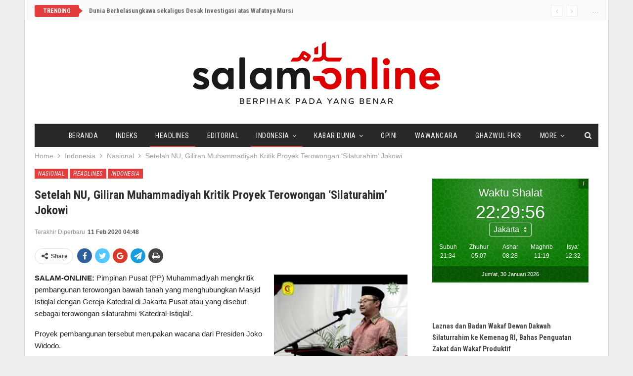

--- FILE ---
content_type: text/html; charset=UTF-8
request_url: https://www.salam-online.com/2020/02/muhammadiyah-kritik-jokowi-masyarakat-tak-butuh-silaturahim-terowongan.html
body_size: 18966
content:
	<!DOCTYPE html>
		<!--[if IE 8]>
	<html class="ie ie8" lang="en-US"> <![endif]-->
	<!--[if IE 9]>
	<html class="ie ie9" lang="en-US"> <![endif]-->
	<!--[if gt IE 9]><!-->
<html lang="en-US"> <!--<![endif]-->
	<head>
				<meta charset="UTF-8">
		<meta http-equiv="X-UA-Compatible" content="IE=edge">
		<meta name="viewport" content="width=device-width, initial-scale=1.0">
		<link rel="pingback" href="https://www.salam-online.com/xmlrpc.php"/>

		<meta name='robots' content='index, follow, max-image-preview:large, max-snippet:-1, max-video-preview:-1' />
	<style>img:is([sizes="auto" i], [sizes^="auto," i]) { contain-intrinsic-size: 3000px 1500px }</style>
	
	<!-- This site is optimized with the Yoast SEO plugin v24.5 - https://yoast.com/wordpress/plugins/seo/ -->
	<title>Setelah NU, Giliran Muhammadiyah Kritik Proyek Terowongan &#039;Silaturahim&#039; Jokowi - Salam Online</title>
	<link rel="canonical" href="https://www.salam-online.com/2020/02/muhammadiyah-kritik-jokowi-masyarakat-tak-butuh-silaturahim-terowongan.html" />
	<meta property="og:locale" content="en_US" />
	<meta property="og:type" content="article" />
	<meta property="og:title" content="Setelah NU, Giliran Muhammadiyah Kritik Proyek Terowongan &#039;Silaturahim&#039; Jokowi - Salam Online" />
	<meta property="og:description" content="SALAM-ONLINE: Pimpinan Pusat (PP) Muhammadiyah mengkritik pembangunan terowongan bawah tanah yang menghubungkan Masjid Istiqlal dengan Gereja Katedral di Jakarta Pusat atau yang disebut sebagai terowongan silaturahmi &#8216;Katedral-Istiqlal&#8217;. Proyek pembangunan tersebut merupakan wacana dari Presiden Joko Widodo. Sekretaris Umum PP Muhammadiyah Abdul Mu&#8217;ti mempertanyakan nilai strategis dari proyek tersebut. &#8220;Saya mempertanyakan nilai strategis dari terowongan yang [&hellip;]" />
	<meta property="og:url" content="https://www.salam-online.com/2020/02/muhammadiyah-kritik-jokowi-masyarakat-tak-butuh-silaturahim-terowongan.html" />
	<meta property="og:site_name" content="Salam Online" />
	<meta property="article:published_time" content="2020-02-10T21:27:14+00:00" />
	<meta property="article:modified_time" content="2020-02-10T21:48:08+00:00" />
	<meta property="og:image" content="https://www.salam-online.com/wp-content/uploads/2020/02/Dr-Abdul-Muti-M.Ed_.jpeg" />
	<meta name="author" content="Redaksi Salam-Online" />
	<meta name="twitter:card" content="summary_large_image" />
	<meta name="twitter:creator" content="@salamonlinecom" />
	<meta name="twitter:site" content="@salamonlinecom" />
	<meta name="twitter:label1" content="Written by" />
	<meta name="twitter:data1" content="Redaksi Salam-Online" />
	<meta name="twitter:label2" content="Est. reading time" />
	<meta name="twitter:data2" content="1 minute" />
	<script type="application/ld+json" class="yoast-schema-graph">{"@context":"https://schema.org","@graph":[{"@type":"WebPage","@id":"https://www.salam-online.com/2020/02/muhammadiyah-kritik-jokowi-masyarakat-tak-butuh-silaturahim-terowongan.html","url":"https://www.salam-online.com/2020/02/muhammadiyah-kritik-jokowi-masyarakat-tak-butuh-silaturahim-terowongan.html","name":"Setelah NU, Giliran Muhammadiyah Kritik Proyek Terowongan 'Silaturahim' Jokowi - Salam Online","isPartOf":{"@id":"https://www.salam-online.com/#website"},"primaryImageOfPage":{"@id":"https://www.salam-online.com/2020/02/muhammadiyah-kritik-jokowi-masyarakat-tak-butuh-silaturahim-terowongan.html#primaryimage"},"image":{"@id":"https://www.salam-online.com/2020/02/muhammadiyah-kritik-jokowi-masyarakat-tak-butuh-silaturahim-terowongan.html#primaryimage"},"thumbnailUrl":"https://www.salam-online.com/wp-content/uploads/2020/02/Dr-Abdul-Muti-M.Ed_.jpeg","datePublished":"2020-02-10T21:27:14+00:00","dateModified":"2020-02-10T21:48:08+00:00","author":{"@id":"https://www.salam-online.com/#/schema/person/9156834afd2bc018b9a84bee14655ab4"},"breadcrumb":{"@id":"https://www.salam-online.com/2020/02/muhammadiyah-kritik-jokowi-masyarakat-tak-butuh-silaturahim-terowongan.html#breadcrumb"},"inLanguage":"en-US","potentialAction":[{"@type":"ReadAction","target":["https://www.salam-online.com/2020/02/muhammadiyah-kritik-jokowi-masyarakat-tak-butuh-silaturahim-terowongan.html"]}]},{"@type":"ImageObject","inLanguage":"en-US","@id":"https://www.salam-online.com/2020/02/muhammadiyah-kritik-jokowi-masyarakat-tak-butuh-silaturahim-terowongan.html#primaryimage","url":"https://i0.wp.com/www.salam-online.com/wp-content/uploads/2020/02/Dr-Abdul-Muti-M.Ed_.jpeg?fit=448%2C325&ssl=1","contentUrl":"https://i0.wp.com/www.salam-online.com/wp-content/uploads/2020/02/Dr-Abdul-Muti-M.Ed_.jpeg?fit=448%2C325&ssl=1","width":448,"height":325},{"@type":"BreadcrumbList","@id":"https://www.salam-online.com/2020/02/muhammadiyah-kritik-jokowi-masyarakat-tak-butuh-silaturahim-terowongan.html#breadcrumb","itemListElement":[{"@type":"ListItem","position":1,"name":"Home","item":"https://www.salam-online.com/"},{"@type":"ListItem","position":2,"name":"Setelah NU, Giliran Muhammadiyah Kritik Proyek Terowongan &#8216;Silaturahim&#8217; Jokowi"}]},{"@type":"WebSite","@id":"https://www.salam-online.com/#website","url":"https://www.salam-online.com/","name":"Salam Online","description":"Berpihak pada yang Benar","potentialAction":[{"@type":"SearchAction","target":{"@type":"EntryPoint","urlTemplate":"https://www.salam-online.com/?s={search_term_string}"},"query-input":{"@type":"PropertyValueSpecification","valueRequired":true,"valueName":"search_term_string"}}],"inLanguage":"en-US"},{"@type":"Person","@id":"https://www.salam-online.com/#/schema/person/9156834afd2bc018b9a84bee14655ab4","name":"Redaksi Salam-Online","image":{"@type":"ImageObject","inLanguage":"en-US","@id":"https://www.salam-online.com/#/schema/person/image/","url":"https://secure.gravatar.com/avatar/28af301ee4d56f8207cc8841dd8a567d?s=96&d=mm&r=g","contentUrl":"https://secure.gravatar.com/avatar/28af301ee4d56f8207cc8841dd8a567d?s=96&d=mm&r=g","caption":"Redaksi Salam-Online"},"sameAs":["https://www.salam-online.com"],"url":"https://www.salam-online.com/author/salamonline"}]}</script>
	<!-- / Yoast SEO plugin. -->


<link rel='dns-prefetch' href='//stats.wp.com' />
<link rel='dns-prefetch' href='//fonts.googleapis.com' />
<link rel='preconnect' href='//i0.wp.com' />
<link rel='preconnect' href='//c0.wp.com' />
<link rel="alternate" type="application/rss+xml" title="Salam Online &raquo; Feed" href="https://www.salam-online.com/feed" />
<link rel='stylesheet' id='jetpack_related-posts-css' href='https://c0.wp.com/p/jetpack/14.3/modules/related-posts/related-posts.css' type='text/css' media='all' />
<link rel='stylesheet' id='wp-block-library-css' href='https://c0.wp.com/c/6.7.4/wp-includes/css/dist/block-library/style.min.css' type='text/css' media='all' />
<link rel='stylesheet' id='mediaelement-css' href='https://c0.wp.com/c/6.7.4/wp-includes/js/mediaelement/mediaelementplayer-legacy.min.css' type='text/css' media='all' />
<link rel='stylesheet' id='wp-mediaelement-css' href='https://c0.wp.com/c/6.7.4/wp-includes/js/mediaelement/wp-mediaelement.min.css' type='text/css' media='all' />
<style id='jetpack-sharing-buttons-style-inline-css' type='text/css'>
.jetpack-sharing-buttons__services-list{display:flex;flex-direction:row;flex-wrap:wrap;gap:0;list-style-type:none;margin:5px;padding:0}.jetpack-sharing-buttons__services-list.has-small-icon-size{font-size:12px}.jetpack-sharing-buttons__services-list.has-normal-icon-size{font-size:16px}.jetpack-sharing-buttons__services-list.has-large-icon-size{font-size:24px}.jetpack-sharing-buttons__services-list.has-huge-icon-size{font-size:36px}@media print{.jetpack-sharing-buttons__services-list{display:none!important}}.editor-styles-wrapper .wp-block-jetpack-sharing-buttons{gap:0;padding-inline-start:0}ul.jetpack-sharing-buttons__services-list.has-background{padding:1.25em 2.375em}
</style>
<style id='classic-theme-styles-inline-css' type='text/css'>
/*! This file is auto-generated */
.wp-block-button__link{color:#fff;background-color:#32373c;border-radius:9999px;box-shadow:none;text-decoration:none;padding:calc(.667em + 2px) calc(1.333em + 2px);font-size:1.125em}.wp-block-file__button{background:#32373c;color:#fff;text-decoration:none}
</style>
<style id='global-styles-inline-css' type='text/css'>
:root{--wp--preset--aspect-ratio--square: 1;--wp--preset--aspect-ratio--4-3: 4/3;--wp--preset--aspect-ratio--3-4: 3/4;--wp--preset--aspect-ratio--3-2: 3/2;--wp--preset--aspect-ratio--2-3: 2/3;--wp--preset--aspect-ratio--16-9: 16/9;--wp--preset--aspect-ratio--9-16: 9/16;--wp--preset--color--black: #000000;--wp--preset--color--cyan-bluish-gray: #abb8c3;--wp--preset--color--white: #ffffff;--wp--preset--color--pale-pink: #f78da7;--wp--preset--color--vivid-red: #cf2e2e;--wp--preset--color--luminous-vivid-orange: #ff6900;--wp--preset--color--luminous-vivid-amber: #fcb900;--wp--preset--color--light-green-cyan: #7bdcb5;--wp--preset--color--vivid-green-cyan: #00d084;--wp--preset--color--pale-cyan-blue: #8ed1fc;--wp--preset--color--vivid-cyan-blue: #0693e3;--wp--preset--color--vivid-purple: #9b51e0;--wp--preset--gradient--vivid-cyan-blue-to-vivid-purple: linear-gradient(135deg,rgba(6,147,227,1) 0%,rgb(155,81,224) 100%);--wp--preset--gradient--light-green-cyan-to-vivid-green-cyan: linear-gradient(135deg,rgb(122,220,180) 0%,rgb(0,208,130) 100%);--wp--preset--gradient--luminous-vivid-amber-to-luminous-vivid-orange: linear-gradient(135deg,rgba(252,185,0,1) 0%,rgba(255,105,0,1) 100%);--wp--preset--gradient--luminous-vivid-orange-to-vivid-red: linear-gradient(135deg,rgba(255,105,0,1) 0%,rgb(207,46,46) 100%);--wp--preset--gradient--very-light-gray-to-cyan-bluish-gray: linear-gradient(135deg,rgb(238,238,238) 0%,rgb(169,184,195) 100%);--wp--preset--gradient--cool-to-warm-spectrum: linear-gradient(135deg,rgb(74,234,220) 0%,rgb(151,120,209) 20%,rgb(207,42,186) 40%,rgb(238,44,130) 60%,rgb(251,105,98) 80%,rgb(254,248,76) 100%);--wp--preset--gradient--blush-light-purple: linear-gradient(135deg,rgb(255,206,236) 0%,rgb(152,150,240) 100%);--wp--preset--gradient--blush-bordeaux: linear-gradient(135deg,rgb(254,205,165) 0%,rgb(254,45,45) 50%,rgb(107,0,62) 100%);--wp--preset--gradient--luminous-dusk: linear-gradient(135deg,rgb(255,203,112) 0%,rgb(199,81,192) 50%,rgb(65,88,208) 100%);--wp--preset--gradient--pale-ocean: linear-gradient(135deg,rgb(255,245,203) 0%,rgb(182,227,212) 50%,rgb(51,167,181) 100%);--wp--preset--gradient--electric-grass: linear-gradient(135deg,rgb(202,248,128) 0%,rgb(113,206,126) 100%);--wp--preset--gradient--midnight: linear-gradient(135deg,rgb(2,3,129) 0%,rgb(40,116,252) 100%);--wp--preset--font-size--small: 13px;--wp--preset--font-size--medium: 20px;--wp--preset--font-size--large: 36px;--wp--preset--font-size--x-large: 42px;--wp--preset--spacing--20: 0.44rem;--wp--preset--spacing--30: 0.67rem;--wp--preset--spacing--40: 1rem;--wp--preset--spacing--50: 1.5rem;--wp--preset--spacing--60: 2.25rem;--wp--preset--spacing--70: 3.38rem;--wp--preset--spacing--80: 5.06rem;--wp--preset--shadow--natural: 6px 6px 9px rgba(0, 0, 0, 0.2);--wp--preset--shadow--deep: 12px 12px 50px rgba(0, 0, 0, 0.4);--wp--preset--shadow--sharp: 6px 6px 0px rgba(0, 0, 0, 0.2);--wp--preset--shadow--outlined: 6px 6px 0px -3px rgba(255, 255, 255, 1), 6px 6px rgba(0, 0, 0, 1);--wp--preset--shadow--crisp: 6px 6px 0px rgba(0, 0, 0, 1);}:where(.is-layout-flex){gap: 0.5em;}:where(.is-layout-grid){gap: 0.5em;}body .is-layout-flex{display: flex;}.is-layout-flex{flex-wrap: wrap;align-items: center;}.is-layout-flex > :is(*, div){margin: 0;}body .is-layout-grid{display: grid;}.is-layout-grid > :is(*, div){margin: 0;}:where(.wp-block-columns.is-layout-flex){gap: 2em;}:where(.wp-block-columns.is-layout-grid){gap: 2em;}:where(.wp-block-post-template.is-layout-flex){gap: 1.25em;}:where(.wp-block-post-template.is-layout-grid){gap: 1.25em;}.has-black-color{color: var(--wp--preset--color--black) !important;}.has-cyan-bluish-gray-color{color: var(--wp--preset--color--cyan-bluish-gray) !important;}.has-white-color{color: var(--wp--preset--color--white) !important;}.has-pale-pink-color{color: var(--wp--preset--color--pale-pink) !important;}.has-vivid-red-color{color: var(--wp--preset--color--vivid-red) !important;}.has-luminous-vivid-orange-color{color: var(--wp--preset--color--luminous-vivid-orange) !important;}.has-luminous-vivid-amber-color{color: var(--wp--preset--color--luminous-vivid-amber) !important;}.has-light-green-cyan-color{color: var(--wp--preset--color--light-green-cyan) !important;}.has-vivid-green-cyan-color{color: var(--wp--preset--color--vivid-green-cyan) !important;}.has-pale-cyan-blue-color{color: var(--wp--preset--color--pale-cyan-blue) !important;}.has-vivid-cyan-blue-color{color: var(--wp--preset--color--vivid-cyan-blue) !important;}.has-vivid-purple-color{color: var(--wp--preset--color--vivid-purple) !important;}.has-black-background-color{background-color: var(--wp--preset--color--black) !important;}.has-cyan-bluish-gray-background-color{background-color: var(--wp--preset--color--cyan-bluish-gray) !important;}.has-white-background-color{background-color: var(--wp--preset--color--white) !important;}.has-pale-pink-background-color{background-color: var(--wp--preset--color--pale-pink) !important;}.has-vivid-red-background-color{background-color: var(--wp--preset--color--vivid-red) !important;}.has-luminous-vivid-orange-background-color{background-color: var(--wp--preset--color--luminous-vivid-orange) !important;}.has-luminous-vivid-amber-background-color{background-color: var(--wp--preset--color--luminous-vivid-amber) !important;}.has-light-green-cyan-background-color{background-color: var(--wp--preset--color--light-green-cyan) !important;}.has-vivid-green-cyan-background-color{background-color: var(--wp--preset--color--vivid-green-cyan) !important;}.has-pale-cyan-blue-background-color{background-color: var(--wp--preset--color--pale-cyan-blue) !important;}.has-vivid-cyan-blue-background-color{background-color: var(--wp--preset--color--vivid-cyan-blue) !important;}.has-vivid-purple-background-color{background-color: var(--wp--preset--color--vivid-purple) !important;}.has-black-border-color{border-color: var(--wp--preset--color--black) !important;}.has-cyan-bluish-gray-border-color{border-color: var(--wp--preset--color--cyan-bluish-gray) !important;}.has-white-border-color{border-color: var(--wp--preset--color--white) !important;}.has-pale-pink-border-color{border-color: var(--wp--preset--color--pale-pink) !important;}.has-vivid-red-border-color{border-color: var(--wp--preset--color--vivid-red) !important;}.has-luminous-vivid-orange-border-color{border-color: var(--wp--preset--color--luminous-vivid-orange) !important;}.has-luminous-vivid-amber-border-color{border-color: var(--wp--preset--color--luminous-vivid-amber) !important;}.has-light-green-cyan-border-color{border-color: var(--wp--preset--color--light-green-cyan) !important;}.has-vivid-green-cyan-border-color{border-color: var(--wp--preset--color--vivid-green-cyan) !important;}.has-pale-cyan-blue-border-color{border-color: var(--wp--preset--color--pale-cyan-blue) !important;}.has-vivid-cyan-blue-border-color{border-color: var(--wp--preset--color--vivid-cyan-blue) !important;}.has-vivid-purple-border-color{border-color: var(--wp--preset--color--vivid-purple) !important;}.has-vivid-cyan-blue-to-vivid-purple-gradient-background{background: var(--wp--preset--gradient--vivid-cyan-blue-to-vivid-purple) !important;}.has-light-green-cyan-to-vivid-green-cyan-gradient-background{background: var(--wp--preset--gradient--light-green-cyan-to-vivid-green-cyan) !important;}.has-luminous-vivid-amber-to-luminous-vivid-orange-gradient-background{background: var(--wp--preset--gradient--luminous-vivid-amber-to-luminous-vivid-orange) !important;}.has-luminous-vivid-orange-to-vivid-red-gradient-background{background: var(--wp--preset--gradient--luminous-vivid-orange-to-vivid-red) !important;}.has-very-light-gray-to-cyan-bluish-gray-gradient-background{background: var(--wp--preset--gradient--very-light-gray-to-cyan-bluish-gray) !important;}.has-cool-to-warm-spectrum-gradient-background{background: var(--wp--preset--gradient--cool-to-warm-spectrum) !important;}.has-blush-light-purple-gradient-background{background: var(--wp--preset--gradient--blush-light-purple) !important;}.has-blush-bordeaux-gradient-background{background: var(--wp--preset--gradient--blush-bordeaux) !important;}.has-luminous-dusk-gradient-background{background: var(--wp--preset--gradient--luminous-dusk) !important;}.has-pale-ocean-gradient-background{background: var(--wp--preset--gradient--pale-ocean) !important;}.has-electric-grass-gradient-background{background: var(--wp--preset--gradient--electric-grass) !important;}.has-midnight-gradient-background{background: var(--wp--preset--gradient--midnight) !important;}.has-small-font-size{font-size: var(--wp--preset--font-size--small) !important;}.has-medium-font-size{font-size: var(--wp--preset--font-size--medium) !important;}.has-large-font-size{font-size: var(--wp--preset--font-size--large) !important;}.has-x-large-font-size{font-size: var(--wp--preset--font-size--x-large) !important;}
:where(.wp-block-post-template.is-layout-flex){gap: 1.25em;}:where(.wp-block-post-template.is-layout-grid){gap: 1.25em;}
:where(.wp-block-columns.is-layout-flex){gap: 2em;}:where(.wp-block-columns.is-layout-grid){gap: 2em;}
:root :where(.wp-block-pullquote){font-size: 1.5em;line-height: 1.6;}
</style>
<link rel='stylesheet' id='wp-smart-crop-renderer-css' href='https://www.salam-online.com/wp-content/plugins/wp-smartcrop/css/image-renderer.css?ver=2.0.10' type='text/css' media='all' />
<style id='akismet-widget-style-inline-css' type='text/css'>

			.a-stats {
				--akismet-color-mid-green: #357b49;
				--akismet-color-white: #fff;
				--akismet-color-light-grey: #f6f7f7;

				max-width: 350px;
				width: auto;
			}

			.a-stats * {
				all: unset;
				box-sizing: border-box;
			}

			.a-stats strong {
				font-weight: 600;
			}

			.a-stats a.a-stats__link,
			.a-stats a.a-stats__link:visited,
			.a-stats a.a-stats__link:active {
				background: var(--akismet-color-mid-green);
				border: none;
				box-shadow: none;
				border-radius: 8px;
				color: var(--akismet-color-white);
				cursor: pointer;
				display: block;
				font-family: -apple-system, BlinkMacSystemFont, 'Segoe UI', 'Roboto', 'Oxygen-Sans', 'Ubuntu', 'Cantarell', 'Helvetica Neue', sans-serif;
				font-weight: 500;
				padding: 12px;
				text-align: center;
				text-decoration: none;
				transition: all 0.2s ease;
			}

			/* Extra specificity to deal with TwentyTwentyOne focus style */
			.widget .a-stats a.a-stats__link:focus {
				background: var(--akismet-color-mid-green);
				color: var(--akismet-color-white);
				text-decoration: none;
			}

			.a-stats a.a-stats__link:hover {
				filter: brightness(110%);
				box-shadow: 0 4px 12px rgba(0, 0, 0, 0.06), 0 0 2px rgba(0, 0, 0, 0.16);
			}

			.a-stats .count {
				color: var(--akismet-color-white);
				display: block;
				font-size: 1.5em;
				line-height: 1.4;
				padding: 0 13px;
				white-space: nowrap;
			}
		
</style>
<link rel='stylesheet' id='publisher-child-css' href='https://www.salam-online.com/wp-content/themes/salam-publisher/style.css?ver=1.0.0' type='text/css' media='all' />
<link rel='stylesheet' id='better-framework-main-fonts-css' href='https://fonts.googleapis.com/css?family=Roboto+Condensed:700,400italic,400%7CLato:400,400italic%7CNoto+Sans:400&#038;display=swap' type='text/css' media='all' />
<link rel='stylesheet' id='sharedaddy-css' href='https://c0.wp.com/p/jetpack/14.3/modules/sharedaddy/sharing.css' type='text/css' media='all' />
<link rel='stylesheet' id='social-logos-css' href='https://c0.wp.com/p/jetpack/14.3/_inc/social-logos/social-logos.min.css' type='text/css' media='all' />
<script type="text/javascript" id="jetpack_related-posts-js-extra">
/* <![CDATA[ */
var related_posts_js_options = {"post_heading":"h4"};
/* ]]> */
</script>
<script type="text/javascript" src="https://c0.wp.com/p/jetpack/14.3/_inc/build/related-posts/related-posts.min.js" id="jetpack_related-posts-js"></script>
<script type="text/javascript" src="https://c0.wp.com/c/6.7.4/wp-includes/js/jquery/jquery.min.js" id="jquery-core-js"></script>
<script type="text/javascript" src="https://c0.wp.com/c/6.7.4/wp-includes/js/jquery/jquery-migrate.min.js" id="jquery-migrate-js"></script>
<!--[if lt IE 9]>
<script type="text/javascript" src="https://www.salam-online.com/wp-content/themes/publisher/includes/libs/better-framework/assets/js/html5shiv.min.js?ver=3.11.2" id="bf-html5shiv-js"></script>
<![endif]-->
<!--[if lt IE 9]>
<script type="text/javascript" src="https://www.salam-online.com/wp-content/themes/publisher/includes/libs/better-framework/assets/js/respond.min.js?ver=3.11.2" id="bf-respond-js"></script>
<![endif]-->
<link rel="EditURI" type="application/rsd+xml" title="RSD" href="https://www.salam-online.com/xmlrpc.php?rsd" />
<meta name="generator" content="WordPress 6.7.4" />
<link rel='shortlink' href='https://www.salam-online.com/?p=97522' />
<link rel="alternate" title="oEmbed (JSON)" type="application/json+oembed" href="https://www.salam-online.com/wp-json/oembed/1.0/embed?url=https%3A%2F%2Fwww.salam-online.com%2F2020%2F02%2Fmuhammadiyah-kritik-jokowi-masyarakat-tak-butuh-silaturahim-terowongan.html" />
<link rel="alternate" title="oEmbed (XML)" type="text/xml+oembed" href="https://www.salam-online.com/wp-json/oembed/1.0/embed?url=https%3A%2F%2Fwww.salam-online.com%2F2020%2F02%2Fmuhammadiyah-kritik-jokowi-masyarakat-tak-butuh-silaturahim-terowongan.html&#038;format=xml" />
	<style>img#wpstats{display:none}</style>
		<!-- script async id="sulvo" type="text/javascript" src="//live.demand.supply/up.js"></script>
--><meta name="generator" content="Powered by WPBakery Page Builder - drag and drop page builder for WordPress."/>
<script type="application/ld+json">{
    "@context": "http:\/\/schema.org\/",
    "@type": "Organization",
    "@id": "#organization",
    "logo": {
        "@type": "ImageObject",
        "url": "https:\/\/www.salam-online.com\/wp-content\/uploads\/2018\/01\/logo.png"
    },
    "url": "https:\/\/www.salam-online.com\/",
    "name": "Salam Online",
    "description": "Berpihak pada yang Benar"
}</script>
<script type="application/ld+json">{
    "@context": "http:\/\/schema.org\/",
    "@type": "WebSite",
    "name": "Salam Online",
    "alternateName": "Berpihak pada yang Benar",
    "url": "https:\/\/www.salam-online.com\/"
}</script>
<script type="application/ld+json">{
    "@context": "http:\/\/schema.org\/",
    "@type": "BlogPosting",
    "headline": "Setelah NU, Giliran Muhammadiyah Kritik Proyek Terowongan 'Silaturahim' Jokowi",
    "description": "SALAM-ONLINE: Pimpinan Pusat (PP) Muhammadiyah mengkritik pembangunan terowongan bawah tanah yang menghubungkan Masjid Istiqlal dengan Gereja Katedral di Jakarta Pusat atau yang disebut sebagai terowongan silaturahmi 'Katedral-Istiqlal'.Proyek pemban",
    "datePublished": "2020-02-11",
    "dateModified": "2020-02-11",
    "author": {
        "@type": "Person",
        "@id": "#person-RedaksiSalam-Online",
        "name": "Redaksi Salam-Online"
    },
    "publisher": {
        "@id": "#organization"
    },
    "mainEntityOfPage": "https:\/\/www.salam-online.com\/2020\/02\/muhammadiyah-kritik-jokowi-masyarakat-tak-butuh-silaturahim-terowongan.html"
}</script>
<link rel='stylesheet' id='bf-minifed-css-1' href='https://www.salam-online.com/wp-content/bs-booster-cache/61fe62d06bf6a3a2126590bb7f58b8b5.css' type='text/css' media='all' />
<link rel='stylesheet' id='7.8.0-1736802367' href='https://www.salam-online.com/wp-content/bs-booster-cache/9a17d5f69acfb8195605658611b86650.css' type='text/css' media='all' />

<!-- BetterFramework Head Inline CSS -->
<style>
body.home .better-control-nav.better-control-paging.circle {
    position: absolute;
    z-index: 999;
    top: 0;
    right: 10px;
}

.rh-header .logo-container img {
    margin-top: 2px;
}

body.home .bs-listing-slider-2 h3.title {
    font-size: 30px;
}

body.home .bs-slider-2-item .content-container {
    padding-top: 15px;
    padding-bottom: 15px;
    background-color: rgba(139,0,0, 0.6);
}

body.home .bs-slider-2-item .title a,
body.home .bs-slider-2-item .post-meta .time{
    color: #fff;
}

.better-newsticker ul.news-list li a {
    font-family: inherit;
    font-weight: bold;
}

.bf-breadcrumb .bf-breadcrumb-item {
    font-size: 14px;
}

.site-header.boxed .topbar .topbar-inner, .site-header.full-width .topbar {
    border-bottom: none;
}

.topbar {
    background: #fafafa;
    padding-bottom: 10px;
}

</style>
<!-- /BetterFramework Head Inline CSS-->
<noscript><style> .wpb_animate_when_almost_visible { opacity: 1; }</style></noscript>	</head>

<body class="post-template-default single single-post postid-97522 single-format-standard bs-theme bs-publisher bs-publisher-classic-magazine ltr close-rh page-layout-2-col-right boxed active-sticky-sidebar main-menu-sticky-smart single-cat-3 single-cat-37 single-prim-cat-4 single-cat-4  wpb-js-composer js-comp-ver-6.1 vc_responsive bs-ll-d" dir="ltr">
		<div class="main-wrap content-main-wrap">
			<header id="header" class="site-header header-style-1 boxed" itemscope="itemscope" itemtype="https://schema.org/WPHeader">
		<section class="topbar topbar-style-2 hidden-xs hidden-xs">
	<div class="content-wrap">
		<div class="container">

			<div class="topbar-inner clearfix">

									<div class="section-links">
						<span class="site-date">...</span>					</div>
				
				<div class="section-menu">
						<div id="newsticker-1104619224" class="better-newsticker "
	     data-speed="12000">
		<p class="heading ">Trending</p>
		<ul class="news-list">
								<li>
						<a class="limit-line" href="https://www.salam-online.com/2019/06/dunia-berbelasungkawa-sekaligus-desak-investigasi-atas-wafatnya-mursi.html">
							Dunia Berbelasungkawa sekaligus Desak Investigasi atas Wafatnya Mursi						</a>
					</li>
										<li>
						<a class="limit-line" href="https://www.salam-online.com/2026/01/laznas-dan-badan-wakaf-dewan-dakwah-silaturrahim-ke-kemenag-ri-bahas-penguatan-zakat-dan-wakaf-produktif.html">
							Laznas dan Badan Wakaf Dewan Dakwah Silaturrahim ke Kemenag RI, Bahas Penguatan Zakat dan Wakaf Produktif						</a>
					</li>
										<li>
						<a class="limit-line" href="https://www.salam-online.com/2026/01/board-of-peace-trump-upaya-legitimasi-penguasaan-gaza.html">
							Board of Peace Trump Upaya Legitimasi Penguasaan Gaza						</a>
					</li>
										<li>
						<a class="limit-line" href="https://www.salam-online.com/2026/01/jadi-kedok-legalkan-penjajahan-palestina-dsks-desak-pemerintah-ri-batalkan-gabung-dengan-dewan-perdamaian-trump.html">
							Jadi Kedok Legalkan Penjajahan Palestina, DSKS Desak Pemerintah RI Batalkan Gabung dengan &#8216;Dewan Perdamaian&#8217; Trump						</a>
					</li>
										<li>
						<a class="limit-line" href="https://www.salam-online.com/2026/01/merendahkan-bangsa-palestina-pembentukan-dewan-perdamaian-trump-harus-dikritisi-oleh-dunia-islam.html">
							Merendahkan Bangsa Palestina, Pembentukan &#8216;Dewan Perdamaian&#8217; Trump Harus Dikritisi oleh Dunia Islam						</a>
					</li>
										<li>
						<a class="limit-line" href="https://www.salam-online.com/2026/01/berbatasan-langsung-dengan-masjid-dan-pondok-pesantren-warga-temulus-sukoharjo-tolak-pendirian-padel-cafe.html">
							Berbatasan Langsung dengan Masjid dan Pondok Pesantren, Warga Temulus Sukoharjo Tolak Pendirian Padel &#038; Cafe						</a>
					</li>
										<li>
						<a class="limit-line" href="https://www.salam-online.com/2026/01/legalkan-penjajahan-di-gaza-board-of-piece-nya-trump-bukan-untuk-perdamaian.html">
							Legalkan Penjajahan di Gaza, &#8216;Board of Peace&#8217;-nya Trump bukan untuk Perdamaian						</a>
					</li>
										<li>
						<a class="limit-line" href="https://www.salam-online.com/2026/01/dewan-dakwah-kembali-lepas-konvoi-kemanusiaan-tahap-kedua-untuk-penyintas-banjir-dan-longsor-di-sumatera.html">
							Dewan Dakwah Kembali Lepas Konvoi Kemanusiaan Tahap Kedua untuk Penyintas Banjir dan Longsor di Sumatera						</a>
					</li>
										<li>
						<a class="limit-line" href="https://www.salam-online.com/2026/01/filter-air-siap-minum-hadir-jadi-solusi-nyata-bagi-penyintas-banjir-dan-longsor-di-sumatra.html">
							Filter Air Siap Minum Hadir Jadi Solusi Nyata bagi Penyintas Banjir dan Longsor di Sumatera						</a>
					</li>
										<li>
						<a class="limit-line" href="https://www.salam-online.com/2026/01/sebagian-besar-pusat-kota-raqqa-di-suriah-terbebas-dari-kelompok-teror-ypg-sdf-bentukan-as.html">
							Sebagian Besar Pusat Kota Raqqa di Suriah Terbebas dari Kelompok Teror YPG/SDF Bentukan AS						</a>
					</li>
										<li>
						<a class="limit-line" href="https://www.salam-online.com/2026/01/khamenei-sebut-presiden-trump-pelaku-utama-aksi-protes-di-iran-yang-menewaskan-ribuan-orang.html">
							Khamenei Sebut Presiden Trump &#8216;Pelaku Utama&#8217; Aksi Protes di Iran yang Menewaskan Ribuan Orang						</a>
					</li>
							</ul>
	</div>
				</div>

			</div>
		</div>
	</div>
</section>
		<div class="header-inner">
			<div class="content-wrap">
				<div class="container">
					<div id="site-branding" class="site-branding">
	<p  id="site-title" class="logo h1 img-logo">
	<a href="https://www.salam-online.com/" itemprop="url" rel="home">
					<img id="site-logo" src="https://www.salam-online.com/wp-content/uploads/2018/01/logo.png"
			     alt="Salam Online"  data-bsrjs="https://www.salam-online.com/wp-content/uploads/2018/01/logo-2x.png"  />

			<span class="site-title">Salam Online - Berpihak pada yang Benar</span>
				</a>
</p>
</div><!-- .site-branding -->
				</div>

			</div>
		</div>
		<div id="menu-main" class="menu main-menu-wrapper show-search-item menu-actions-btn-width-1" role="navigation" itemscope="itemscope" itemtype="https://schema.org/SiteNavigationElement">
	<div class="main-menu-inner">
		<div class="content-wrap">
			<div class="container">

				<nav class="main-menu-container">
					<ul id="main-navigation" class="main-menu menu bsm-pure clearfix">
						<li id="menu-item-77204" class="menu-item menu-item-type-post_type menu-item-object-page menu-item-home better-anim-fade menu-item-77204"><a href="https://www.salam-online.com/">Beranda</a></li>
<li id="menu-item-78886" class="menu-item menu-item-type-post_type menu-item-object-page better-anim-fade menu-item-78886"><a href="https://www.salam-online.com/indeks">Indeks</a></li>
<li id="menu-item-78843" class="menu-item menu-item-type-taxonomy menu-item-object-category current-post-ancestor current-menu-parent current-post-parent menu-term-3 better-anim-fade menu-item-78843"><a href="https://www.salam-online.com/headlines">Headlines</a></li>
<li id="menu-item-7" class="menu-item menu-item-type-taxonomy menu-item-object-category menu-term-7 better-anim-fade menu-item-7"><a href="https://www.salam-online.com/editorial">Editorial</a></li>
<li id="menu-item-37797" class="menu-item menu-item-type-taxonomy menu-item-object-category current-post-ancestor current-menu-parent current-post-parent menu-item-has-children menu-term-37 better-anim-fade menu-item-37797"><a href="https://www.salam-online.com/indonesia">Indonesia</a>
<ul class="sub-menu">
	<li id="menu-item-12" class="menu-item menu-item-type-taxonomy menu-item-object-category current-post-ancestor current-menu-parent current-post-parent menu-term-4 better-anim-fade menu-item-12"><a href="https://www.salam-online.com/indonesia/nasional">Nasional</a></li>
	<li id="menu-item-13" class="menu-item menu-item-type-taxonomy menu-item-object-category menu-term-9 better-anim-fade menu-item-13"><a href="https://www.salam-online.com/indonesia/nusantara">Nusantara</a></li>
	<li id="menu-item-37798" class="menu-item menu-item-type-taxonomy menu-item-object-category menu-term-38 better-anim-fade menu-item-37798"><a href="https://www.salam-online.com/indonesia/megapolitan">Megapolitan</a></li>
</ul>
</li>
<li id="menu-item-10" class="menu-item menu-item-type-taxonomy menu-item-object-category menu-item-has-children menu-term-8 better-anim-fade menu-item-10"><a href="https://www.salam-online.com/kabar-dunia">Kabar Dunia</a>
<ul class="sub-menu">
	<li id="menu-item-37801" class="menu-item menu-item-type-taxonomy menu-item-object-category menu-term-39 better-anim-fade menu-item-37801"><a href="https://www.salam-online.com/kabar-dunia/palestina">Palestina</a></li>
	<li id="menu-item-37802" class="menu-item menu-item-type-taxonomy menu-item-object-category menu-term-40 better-anim-fade menu-item-37802"><a href="https://www.salam-online.com/kabar-dunia/suriah">Suriah</a></li>
	<li id="menu-item-37799" class="menu-item menu-item-type-taxonomy menu-item-object-category menu-term-41 better-anim-fade menu-item-37799"><a href="https://www.salam-online.com/kabar-dunia/dunia-islam">Dunia Islam</a></li>
	<li id="menu-item-37800" class="menu-item menu-item-type-taxonomy menu-item-object-category menu-term-42 better-anim-fade menu-item-37800"><a href="https://www.salam-online.com/kabar-dunia/internasional">Internasional</a></li>
</ul>
</li>
<li id="menu-item-14" class="menu-item menu-item-type-taxonomy menu-item-object-category menu-term-10 better-anim-fade menu-item-14"><a href="https://www.salam-online.com/opini">Opini</a></li>
<li id="menu-item-20" class="menu-item menu-item-type-taxonomy menu-item-object-category menu-term-6 better-anim-fade menu-item-20"><a href="https://www.salam-online.com/wawancara">Wawancara</a></li>
<li id="menu-item-2338" class="menu-item menu-item-type-taxonomy menu-item-object-category menu-term-31 better-anim-fade menu-item-2338"><a href="https://www.salam-online.com/ghazwul-fikri">Ghazwul Fikri</a></li>
<li id="menu-item-41844" class="menu-item menu-item-type-taxonomy menu-item-object-category menu-term-44 better-anim-fade menu-item-41844"><a href="https://www.salam-online.com/salam-channel">Salam Channel</a></li>
<li id="menu-item-21" class="menu-item menu-item-type-taxonomy menu-item-object-category menu-term-17 better-anim-fade menu-item-21"><a href="https://www.salam-online.com/yaa-salaam">Yaa Salaam</a></li>
<li id="menu-item-5" class="menu-item menu-item-type-taxonomy menu-item-object-category menu-term-5 better-anim-fade menu-item-5"><a href="https://www.salam-online.com/analisa">Analisa</a></li>
<li id="menu-item-9" class="menu-item menu-item-type-taxonomy menu-item-object-category menu-term-11 better-anim-fade menu-item-9"><a href="https://www.salam-online.com/jeda">Jeda</a></li>
<li id="menu-item-6" class="menu-item menu-item-type-taxonomy menu-item-object-category menu-term-12 better-anim-fade menu-item-6"><a href="https://www.salam-online.com/bisnis-syariah">Bisnis Syari&#8217;ah</a></li>
<li id="menu-item-18" class="menu-item menu-item-type-taxonomy menu-item-object-category menu-term-18 better-anim-fade menu-item-18"><a href="https://www.salam-online.com/turats">Turats</a></li>
<li id="menu-item-16" class="menu-item menu-item-type-taxonomy menu-item-object-category menu-term-16 better-anim-fade menu-item-16"><a href="https://www.salam-online.com/resensi">Resensi</a></li>
<li id="menu-item-15" class="menu-item menu-item-type-taxonomy menu-item-object-category menu-term-19 better-anim-fade menu-item-15"><a href="https://www.salam-online.com/surat-pembaca">Surat Pembaca</a></li>
<li id="menu-item-22" class="menu-item menu-item-type-taxonomy menu-item-object-category menu-term-14 better-anim-fade menu-item-22"><a href="https://www.salam-online.com/zionisme">Zionisme</a></li>
<li id="menu-item-2337" class="menu-item menu-item-type-taxonomy menu-item-object-category menu-term-28 better-anim-fade menu-item-2337"><a href="https://www.salam-online.com/agenda-umat">Agenda Umat</a></li>
<li id="menu-item-2339" class="menu-item menu-item-type-taxonomy menu-item-object-category menu-term-30 better-anim-fade menu-item-2339"><a href="https://www.salam-online.com/hidup-sehat">Hidup Sehat</a></li>
<li id="menu-item-2340" class="menu-item menu-item-type-taxonomy menu-item-object-category menu-term-27 better-anim-fade menu-item-2340"><a href="https://www.salam-online.com/muslimah-dunia-wanita">Muslimah &#038; Dunia Wanita</a></li>
<li id="menu-item-4755" class="menu-item menu-item-type-taxonomy menu-item-object-category menu-term-32 better-anim-fade menu-item-4755"><a href="https://www.salam-online.com/spirit">Spirit</a></li>
<li id="menu-item-4754" class="menu-item menu-item-type-taxonomy menu-item-object-category menu-term-35 better-anim-fade menu-item-4754"><a href="https://www.salam-online.com/muhasabah">Muhasabah</a></li>
<li id="menu-item-4756" class="menu-item menu-item-type-taxonomy menu-item-object-category menu-term-34 better-anim-fade menu-item-4756"><a href="https://www.salam-online.com/sudut-pandang">Sudut Pandang</a></li>
<li id="menu-item-17" class="menu-item menu-item-type-taxonomy menu-item-object-category menu-term-15 better-anim-fade menu-item-17"><a href="https://www.salam-online.com/silaturrahim">Silaturrahim</a></li>
<li id="menu-item-11" class="menu-item menu-item-type-taxonomy menu-item-object-category menu-term-13 better-anim-fade menu-item-11"><a href="https://www.salam-online.com/konsultasi-syariah">Konsultasi Syari&#8217;ah</a></li>
<li id="menu-item-2516" class="menu-item menu-item-type-taxonomy menu-item-object-category menu-term-29 better-anim-fade menu-item-2516"><a href="https://www.salam-online.com/profil">Profil</a></li>
					</ul><!-- #main-navigation -->
											<div class="menu-action-buttons width-1">
															<div class="search-container close">
									<span class="search-handler"><i class="fa fa-search"></i></span>

									<div class="search-box clearfix">
										<form role="search" method="get" class="search-form clearfix" action="https://www.salam-online.com">
	<input type="search" class="search-field"
	       placeholder="Cari...&quot;"
	       value="" name="s"
	       title="Carian untuk"
	       autocomplete="off">
	<input type="submit" class="search-submit" value="Carian">
</form><!-- .search-form -->
									</div>
								</div>
														</div>
										</nav><!-- .main-menu-container -->

			</div>
		</div>
	</div>
</div><!-- .menu -->	</header><!-- .header -->
	<div class="rh-header clearfix light deferred-block-exclude">
		<div class="rh-container clearfix">

			<div class="menu-container close">
				<span class="menu-handler"><span class="lines"></span></span>
			</div><!-- .menu-container -->

			<div class="logo-container rh-img-logo">
				<a href="https://www.salam-online.com/" itemprop="url" rel="home">
											<img src="https://www.salam-online.com/wp-content/uploads/2018/01/logo.png"
						     alt="Salam Online"  data-bsrjs="https://www.salam-online.com/wp-content/uploads/2018/01/logo-2x.png"  />				</a>
			</div><!-- .logo-container -->
		</div><!-- .rh-container -->
	</div><!-- .rh-header -->
<nav role="navigation" aria-label="Breadcrumbs" class="bf-breadcrumb clearfix bc-top-style"><div class="container bf-breadcrumb-container"><ul class="bf-breadcrumb-items" itemscope itemtype="http://schema.org/BreadcrumbList"><meta name="numberOfItems" content="4" /><meta name="itemListOrder" content="Ascending" /><li itemprop="itemListElement" itemscope itemtype="http://schema.org/ListItem" class="bf-breadcrumb-item bf-breadcrumb-begin"><a itemprop="item" href="https://www.salam-online.com" rel="home"><span itemprop="name">Home</span></a><meta itemprop="position" content="1" /></li><li itemprop="itemListElement" itemscope itemtype="http://schema.org/ListItem" class="bf-breadcrumb-item"><a itemprop="item" href="https://www.salam-online.com/indonesia" ><span itemprop="name">Indonesia</span></a><meta itemprop="position" content="2" /></li><li itemprop="itemListElement" itemscope itemtype="http://schema.org/ListItem" class="bf-breadcrumb-item"><a itemprop="item" href="https://www.salam-online.com/indonesia/nasional" ><span itemprop="name">Nasional</span></a><meta itemprop="position" content="3" /></li><li itemprop="itemListElement" itemscope itemtype="http://schema.org/ListItem" class="bf-breadcrumb-item bf-breadcrumb-end"><span itemprop="name">Setelah NU, Giliran Muhammadiyah Kritik Proyek Terowongan &#8216;Silaturahim&#8217; Jokowi</span><meta itemprop="item" content="https://www.salam-online.com/2020/02/muhammadiyah-kritik-jokowi-masyarakat-tak-butuh-silaturahim-terowongan.html"/><meta itemprop="position" content="4" /></li></ul></div></nav><div class="content-wrap">
		<main id="content" class="content-container">

		<div class="container layout-2-col layout-2-col-1 layout-right-sidebar layout-bc-before post-template-10">

			<div class="row main-section">
										<div class="col-sm-8 content-column">
							<div class="single-container">
																<article id="post-97522" class="post-97522 post type-post status-publish format-standard  category-headlines category-indonesia category-nasional single-post-content">
									<div class="single-featured"><a class="post-thumbnail open-lightbox"><img  src="https://i0.wp.com/www.salam-online.com/wp-content/uploads/2020/02/Dr-Abdul-Muti-M.Ed_.jpeg?fit=448%2C325&amp;ssl=1" width="448" height="325" alt="">											</a>
											</div>
																		<div class="post-header-inner">
										<div class="post-header-title">
											<div class="term-badges floated"><span class="term-badge term-4"><a href="https://www.salam-online.com/indonesia/nasional">Nasional</a></span><span class="term-badge term-3"><a href="https://www.salam-online.com/headlines">Headlines</a></span><span class="term-badge term-37"><a href="https://www.salam-online.com/indonesia">Indonesia</a></span></div>											<h1 class="single-post-title">
												<span class="post-title" itemprop="headline">Setelah NU, Giliran Muhammadiyah Kritik Proyek Terowongan &#8216;Silaturahim&#8217; Jokowi</span>
											</h1>
											<div class="post-meta single-post-meta">
				<span class="time"><time class="post-published updated"
			                         datetime="2020-02-11T04:48:08+07:00">Terakhir Diperbaru <b>11 Feb 2020 04:48</b></time></span>
			</div>
										</div>
									</div>
											<div class="post-share single-post-share top-share clearfix style-1">
			<div class="post-share-btn-group">
							</div>
						<div class="share-handler-wrap ">
				<span class="share-handler post-share-btn rank-default">
					<i class="bf-icon  fa fa-share-alt"></i>						<b class="text">Share</b>
										</span>
				<span class="social-item facebook"><a href="https://www.facebook.com/sharer.php?u=https%3A%2F%2Fwww.salam-online.com%2F2020%2F02%2Fmuhammadiyah-kritik-jokowi-masyarakat-tak-butuh-silaturahim-terowongan.html" target="_blank" rel="nofollow noreferrer" class="bs-button-el" onclick="window.open(this.href, 'share-facebook','left=50,top=50,width=600,height=320,toolbar=0'); return false;"><span class="icon"><i class="bf-icon fa fa-facebook"></i></span></a></span><span class="social-item twitter"><a href="https://twitter.com/share?text=Setelah NU, Giliran Muhammadiyah Kritik Proyek Terowongan &#8216;Silaturahim&#8217; Jokowi&url=https%3A%2F%2Fwww.salam-online.com%2F2020%2F02%2Fmuhammadiyah-kritik-jokowi-masyarakat-tak-butuh-silaturahim-terowongan.html" target="_blank" rel="nofollow noreferrer" class="bs-button-el" onclick="window.open(this.href, 'share-twitter','left=50,top=50,width=600,height=320,toolbar=0'); return false;"><span class="icon"><i class="bf-icon fa fa-twitter"></i></span></a></span><span class="social-item google_plus"><a href="https://plus.google.com/share?url=https%3A%2F%2Fwww.salam-online.com%2F2020%2F02%2Fmuhammadiyah-kritik-jokowi-masyarakat-tak-butuh-silaturahim-terowongan.html" target="_blank" rel="nofollow noreferrer" class="bs-button-el" onclick="window.open(this.href, 'share-google_plus','left=50,top=50,width=600,height=320,toolbar=0'); return false;"><span class="icon"><i class="bf-icon fa fa-google"></i></span></a></span><span class="social-item whatsapp"><a href="whatsapp://send?text=Setelah NU, Giliran Muhammadiyah Kritik Proyek Terowongan &#8216;Silaturahim&#8217; Jokowi %0A%0A https%3A%2F%2Fwww.salam-online.com%2F2020%2F02%2Fmuhammadiyah-kritik-jokowi-masyarakat-tak-butuh-silaturahim-terowongan.html" target="_blank" rel="nofollow noreferrer" class="bs-button-el" onclick="window.open(this.href, 'share-whatsapp','left=50,top=50,width=600,height=320,toolbar=0'); return false;"><span class="icon"><i class="bf-icon fa fa-whatsapp"></i></span></a></span><span class="social-item telegram"><a href="https://telegram.me/share/url?url=https%3A%2F%2Fwww.salam-online.com%2F2020%2F02%2Fmuhammadiyah-kritik-jokowi-masyarakat-tak-butuh-silaturahim-terowongan.html&text=Setelah NU, Giliran Muhammadiyah Kritik Proyek Terowongan &#8216;Silaturahim&#8217; Jokowi" target="_blank" rel="nofollow noreferrer" class="bs-button-el" onclick="window.open(this.href, 'share-telegram','left=50,top=50,width=600,height=320,toolbar=0'); return false;"><span class="icon"><i class="bf-icon fa fa-send"></i></span></a></span><span class="social-item print"><a href="#" target="_blank" rel="nofollow noreferrer" class="bs-button-el" ><span class="icon"><i class="bf-icon fa fa-print"></i></span></a></span></div>		</div>
											<div class="entry-content clearfix single-post-content">
										<figure id="attachment_97525" aria-describedby="caption-attachment-97525" style="width: 270px" class="wp-caption alignright"><img data-recalc-dims="1" fetchpriority="high" decoding="async" class="wp-image-97525" src="https://i0.wp.com/www.salam-online.com/wp-content/uploads/2020/02/Dr-Abdul-Muti-M.Ed_.jpeg?resize=270%2C196&#038;ssl=1" alt="" width="270" height="196" srcset="https://i0.wp.com/www.salam-online.com/wp-content/uploads/2020/02/Dr-Abdul-Muti-M.Ed_.jpeg?w=448&amp;ssl=1 448w, https://i0.wp.com/www.salam-online.com/wp-content/uploads/2020/02/Dr-Abdul-Muti-M.Ed_.jpeg?resize=300%2C218&amp;ssl=1 300w" sizes="(max-width: 270px) 100vw, 270px" /><figcaption id="caption-attachment-97525" class="wp-caption-text">Dr Abdul Mu&#8217;ti, M.Ed</figcaption></figure>
 <p><strong>SALAM-ONLINE:</strong> Pimpinan Pusat (PP) Muhammadiyah mengkritik pembangunan terowongan bawah tanah yang menghubungkan Masjid Istiqlal dengan Gereja Katedral di Jakarta Pusat atau yang disebut sebagai terowongan silaturahmi &#8216;Katedral-Istiqlal&#8217;.</p>
 <p>Proyek pembangunan tersebut merupakan wacana dari Presiden Joko Widodo.</p>
 <p>Sekretaris Umum PP Muhammadiyah Abdul Mu&#8217;ti mempertanyakan nilai strategis dari proyek tersebut.</p>
 <p>&#8220;Saya mempertanyakan nilai strategis dari terowongan yang menghubungkan Istiqlal dan Katedral,&#8221; kata Abdul Mu&#8217;ti kepada wartawan di kantor PP Muhammadiyah, Jakarta Pusat, Senin (10/2/20).</p>
 <p>Menurutnya, masyarakat saat ini tak membutuhkan &#8216;silaturahim&#8217; dalam bentuk fisik berupa terowongan. Melainkan, kata dia, masyarakat membutuhkan ‘silaturahim’ dalam bentuk &#8216;infrastruktur sosial&#8217;.</p>
 <p>Infrastruktur sosial itu, kata dia, berupa keberpihakan pemerintah untuk membangun toleransi yang autentik antara tiap-tiap penganut kepercayaan.</p>
 <p>&#8220;Di mana pemerintah secara sungguh-sungguh membangun toleransi autentik, toleransi hakiki dan bukan toleransi basa-basi. Itu yang dibutuhkan,&#8221; kata Abdul Mu’ti.</p>
<div class="bs-irp center bs-irp-thumbnail-1-full">

	<div class="bs-irp-heading">
		<span class="h-text heading-typo">Baca Juga</span>
	</div>

			<div class="bs-pagination-wrapper main-term-none next_prev ">
			<div class="listing listing-thumbnail listing-tb-1 clearfix columns-2">
		<div class="post-116517 type-post format-standard has-post-thumbnail   listing-item listing-item-thumbnail listing-item-tb-1 main-term-28">
	<div class="item-inner clearfix">
					<div class="featured featured-type-featured-image">
				<a  title="Laznas dan Badan Wakaf Dewan Dakwah Silaturrahim ke Kemenag RI, Bahas Penguatan Zakat dan Wakaf Produktif" style="background-image: url(https://i0.wp.com/www.salam-online.com/wp-content/uploads/2026/01/IMG_20260128_155540.jpg?resize=86%2C64&ssl=1);" data-bsrjs="https://i0.wp.com/www.salam-online.com/wp-content/uploads/2026/01/IMG_20260128_155540-210x136.jpg"						class="img-holder" href="https://www.salam-online.com/2026/01/laznas-dan-badan-wakaf-dewan-dakwah-silaturrahim-ke-kemenag-ri-bahas-penguatan-zakat-dan-wakaf-produktif.html"></a>
							</div>
		<p class="title">		<a href="https://www.salam-online.com/2026/01/laznas-dan-badan-wakaf-dewan-dakwah-silaturrahim-ke-kemenag-ri-bahas-penguatan-zakat-dan-wakaf-produktif.html" class="post-url post-title">
			Laznas dan Badan Wakaf Dewan Dakwah Silaturrahim ke Kemenag&hellip;		</a>
		</p>		<div class="post-meta">

							<span class="time"><time class="post-published updated"
				                         datetime="2026-01-28T15:58:27+07:00">28/01/2026 15:58</time></span>
						</div>
			</div>
	</div >
	<div class="post-116512 type-post format-standard has-post-thumbnail   listing-item listing-item-thumbnail listing-item-tb-1 main-term-39">
	<div class="item-inner clearfix">
					<div class="featured featured-type-featured-image">
				<a  title="Board of Peace Trump Upaya Legitimasi Penguasaan Gaza" style="background-image: url(https://i0.wp.com/www.salam-online.com/wp-content/uploads/2026/01/IMG_20260128_144039.jpg?resize=86%2C64&ssl=1);" data-bsrjs="https://i0.wp.com/www.salam-online.com/wp-content/uploads/2026/01/IMG_20260128_144039-210x136.jpg"						class="img-holder" href="https://www.salam-online.com/2026/01/board-of-peace-trump-upaya-legitimasi-penguasaan-gaza.html"></a>
							</div>
		<p class="title">		<a href="https://www.salam-online.com/2026/01/board-of-peace-trump-upaya-legitimasi-penguasaan-gaza.html" class="post-url post-title">
			Board of Peace Trump Upaya Legitimasi Penguasaan Gaza		</a>
		</p>		<div class="post-meta">

							<span class="time"><time class="post-published updated"
				                         datetime="2026-01-28T14:42:58+07:00">28/01/2026 14:42</time></span>
						</div>
			</div>
	</div >
	</div>
	
	</div><div class="bs-pagination bs-ajax-pagination next_prev main-term-none clearfix">
			<script>var bs_ajax_paginate_1823885632 = '{"query":{"count":2,"paginate":"next_prev","pagination-show-label":"0","data":{"listing":"thumbnail-1","columns":2,"item-heading-tag":"p","item-sub-heading-tag":"p","item-tag":"div"},"post_type":"post","posts_per_page":2,"post__not_in":[97522],"ignore_sticky_posts":1,"post_status":["publish","private"],"category__in":[3,37,4],"_layout":{"state":"1|1|0","page":"2-col-right"}},"type":"wp_query","view":"Publisher::listing_ajax_handler","current_page":1,"ajax_url":"\/wp-admin\/admin-ajax.php","data":{"listing":"thumbnail-1","columns":2,"item-heading-tag":"p","item-sub-heading-tag":"p","item-tag":"div","vars":{"post-ranking-offset":2}},"remove_duplicates":"0","paginate":"next_prev","pagination-show-label":"0","_layout":{"state":"1|1|0","page":"2-col-right"},"_bs_pagin_token":"43aef8d"}';</script>				<a class="btn-bs-pagination prev disabled" rel="prev" data-id="1823885632"
				   title="sebelum">
					<i class="fa fa-angle-left"
					   aria-hidden="true"></i> Prev				</a>
				<a  rel="next" class="btn-bs-pagination next"
				   data-id="1823885632" title="Seterusnya">
					Next <i
							class="fa fa-angle-right" aria-hidden="true"></i>
				</a>
				</div></div> <p>Dia percaya jika Indonesia berhasil membangun infrastruktur sosial itu, maka sikap terbuka dan toleransi antara pemeluk agama satu sama lain akan tewujud di Indonesia.</p>
 <p>Ia menyatakan seharusnya infrastruktur yang sifatnya simbolis bisa dilakukan melalui bentuk lain oleh pemerintah.</p>
 <p>&#8220;Sepanjang kita berhasil membangun infrastruktur sosial, terutama menyangkut sikap terbuka, toleran dan saling menghormati, sehingga yang sifatnya simbolis dilakukan dalam bentuk berbeda saja,&#8221; harapnya.</p>
 <p>Sebelumnya, Presiden Joko Widodo mengatakan proyek renovasi Masjid Istiqlal rencananya akan meliputi pembangunan terowongan bawah tanah yang menghubungkan masjid terbesar di Asia Tenggara itu dengan Gereja Katedral. Lokasi Masjid Istiqlal dan Katedral sendiri berhadapan langsung.</p>
 <p>Joko mengatakan terowongan ini menjadi simbol “silaturahmi” antara masjid dan gereja. Warga yang ingin ke gereja dari masjid atau sebaliknya dapat melewati terowongan tersebut.</p>
 <p>Pelaksanaan renovasi Masjid Istiqlal sendiri telah dimulai sejak 6 Mei 2019. Renovasi meliputi bagian dalam masjid, seperti kamar mandi dan fasilitas wudhu.</p>
 <p><em>CNNIndonesia</em></p>
 <div class="sharedaddy sd-sharing-enabled"><div class="robots-nocontent sd-block sd-social sd-social-official sd-sharing"><h3 class="sd-title">Sharing:</h3><div class="sd-content"><ul><li class="share-facebook"><div class="fb-share-button" data-href="https://www.salam-online.com/2020/02/muhammadiyah-kritik-jokowi-masyarakat-tak-butuh-silaturahim-terowongan.html" data-layout="button_count"></div></li><li class="share-twitter"><a href="https://twitter.com/share" class="twitter-share-button" data-url="https://www.salam-online.com/2020/02/muhammadiyah-kritik-jokowi-masyarakat-tak-butuh-silaturahim-terowongan.html" data-text="Setelah NU, Giliran Muhammadiyah Kritik Proyek Terowongan &#039;Silaturahim&#039; Jokowi"  >Tweet</a></li><li class="share-email"><a rel="nofollow noopener noreferrer" data-shared="" class="share-email sd-button" href="/cdn-cgi/l/email-protection#[base64]" target="_blank" title="Click to email a link to a friend" data-email-share-error-title="Do you have email set up?" data-email-share-error-text="If you&#039;re having problems sharing via email, you might not have email set up for your browser. You may need to create a new email yourself." data-email-share-nonce="bb4ddada86" data-email-share-track-url="https://www.salam-online.com/2020/02/muhammadiyah-kritik-jokowi-masyarakat-tak-butuh-silaturahim-terowongan.html?share=email"><span>Email</span></a></li><li class="share-print"><a rel="nofollow noopener noreferrer" data-shared="" class="share-print sd-button" href="https://www.salam-online.com/2020/02/muhammadiyah-kritik-jokowi-masyarakat-tak-butuh-silaturahim-terowongan.html#print" target="_blank" title="Click to print" ><span>Print</span></a></li><li class="share-end"></li></ul></div></div></div> 
<div id='jp-relatedposts' class='jp-relatedposts' >
	<h3 class="jp-relatedposts-headline"><em>Berita Lainnya</em></h3>
</div> 									</div>
																	</article>
															</div>
							<div class="post-related">

	<div class="section-heading sh-t1 sh-s1 ">

					<span class="h-text related-posts-heading">Baca Juga</span>
		
	</div>

	
					<div class="bs-pagination-wrapper main-term-none more_btn ">
			<div class="listing listing-thumbnail listing-tb-2 clearfix  scolumns-3 simple-grid include-last-mobile">
	<div  class="post-116517 type-post format-standard has-post-thumbnail   listing-item listing-item-thumbnail listing-item-tb-2 main-term-28">
<div class="item-inner clearfix">
			<div class="featured featured-type-featured-image">
			<div class="term-badges floated"><span class="term-badge term-28"><a href="https://www.salam-online.com/agenda-umat">Agenda Umat</a></span></div>			<a  title="Laznas dan Badan Wakaf Dewan Dakwah Silaturrahim ke Kemenag RI, Bahas Penguatan Zakat dan Wakaf Produktif" style="background-image: url(https://i0.wp.com/www.salam-online.com/wp-content/uploads/2026/01/IMG_20260128_155540.jpg?resize=210%2C136&ssl=1);" data-bsrjs="https://i0.wp.com/www.salam-online.com/wp-content/uploads/2026/01/IMG_20260128_155540-279x220.jpg"					class="img-holder" href="https://www.salam-online.com/2026/01/laznas-dan-badan-wakaf-dewan-dakwah-silaturrahim-ke-kemenag-ri-bahas-penguatan-zakat-dan-wakaf-produktif.html"></a>
					</div>
	<p class="title">	<a class="post-url" href="https://www.salam-online.com/2026/01/laznas-dan-badan-wakaf-dewan-dakwah-silaturrahim-ke-kemenag-ri-bahas-penguatan-zakat-dan-wakaf-produktif.html" title="Laznas dan Badan Wakaf Dewan Dakwah Silaturrahim ke Kemenag RI, Bahas Penguatan Zakat dan Wakaf Produktif">
			<span class="post-title">
				Laznas dan Badan Wakaf Dewan Dakwah Silaturrahim ke Kemenag RI, Bahas Penguatan Zakat&hellip;			</span>
	</a>
	</p></div>
</div >
<div  class="post-116512 type-post format-standard has-post-thumbnail   listing-item listing-item-thumbnail listing-item-tb-2 main-term-39">
<div class="item-inner clearfix">
			<div class="featured featured-type-featured-image">
			<div class="term-badges floated"><span class="term-badge term-39"><a href="https://www.salam-online.com/kabar-dunia/palestina">Palestina</a></span></div>			<a  title="Board of Peace Trump Upaya Legitimasi Penguasaan Gaza" style="background-image: url(https://i0.wp.com/www.salam-online.com/wp-content/uploads/2026/01/IMG_20260128_144039.jpg?resize=210%2C136&ssl=1);" data-bsrjs="https://i0.wp.com/www.salam-online.com/wp-content/uploads/2026/01/IMG_20260128_144039-279x220.jpg"					class="img-holder" href="https://www.salam-online.com/2026/01/board-of-peace-trump-upaya-legitimasi-penguasaan-gaza.html"></a>
					</div>
	<p class="title">	<a class="post-url" href="https://www.salam-online.com/2026/01/board-of-peace-trump-upaya-legitimasi-penguasaan-gaza.html" title="Board of Peace Trump Upaya Legitimasi Penguasaan Gaza">
			<span class="post-title">
				Board of Peace Trump Upaya Legitimasi Penguasaan Gaza			</span>
	</a>
	</p></div>
</div >
<div  class="post-116506 type-post format-standard has-post-thumbnail   listing-item listing-item-thumbnail listing-item-tb-2 main-term-39">
<div class="item-inner clearfix">
			<div class="featured featured-type-featured-image">
			<div class="term-badges floated"><span class="term-badge term-39"><a href="https://www.salam-online.com/kabar-dunia/palestina">Palestina</a></span></div>			<a  title="Jadi Kedok Legalkan Penjajahan Palestina, DSKS Desak Pemerintah RI Batalkan Gabung dengan &#8216;Dewan Perdamaian&#8217; Trump" style="background-image: url(https://i0.wp.com/www.salam-online.com/wp-content/uploads/2026/01/IMG-20251007-WA0017.jpg?resize=210%2C136&ssl=1);" data-bsrjs="https://i0.wp.com/www.salam-online.com/wp-content/uploads/2026/01/IMG-20251007-WA0017-279x220.jpg"					class="img-holder" href="https://www.salam-online.com/2026/01/jadi-kedok-legalkan-penjajahan-palestina-dsks-desak-pemerintah-ri-batalkan-gabung-dengan-dewan-perdamaian-trump.html"></a>
					</div>
	<p class="title">	<a class="post-url" href="https://www.salam-online.com/2026/01/jadi-kedok-legalkan-penjajahan-palestina-dsks-desak-pemerintah-ri-batalkan-gabung-dengan-dewan-perdamaian-trump.html" title="Jadi Kedok Legalkan Penjajahan Palestina, DSKS Desak Pemerintah RI Batalkan Gabung dengan &#8216;Dewan Perdamaian&#8217; Trump">
			<span class="post-title">
				Jadi Kedok Legalkan Penjajahan Palestina, DSKS Desak Pemerintah RI Batalkan Gabung&hellip;			</span>
	</a>
	</p></div>
</div >
<div  class="post-116499 type-post format-standard has-post-thumbnail   listing-item listing-item-thumbnail listing-item-tb-2 main-term-10">
<div class="item-inner clearfix">
			<div class="featured featured-type-featured-image">
			<div class="term-badges floated"><span class="term-badge term-10"><a href="https://www.salam-online.com/opini">Opini</a></span></div>			<a  title="Merendahkan Bangsa Palestina, Pembentukan &#8216;Dewan Perdamaian&#8217; Trump Harus Dikritisi oleh Dunia Islam" style="background-image: url(https://i0.wp.com/www.salam-online.com/wp-content/uploads/2026/01/IMG_20260126_054914.jpg?resize=210%2C136&ssl=1);" data-bsrjs="https://i0.wp.com/www.salam-online.com/wp-content/uploads/2026/01/IMG_20260126_054914-279x220.jpg"					class="img-holder" href="https://www.salam-online.com/2026/01/merendahkan-bangsa-palestina-pembentukan-dewan-perdamaian-trump-harus-dikritisi-oleh-dunia-islam.html"></a>
					</div>
	<p class="title">	<a class="post-url" href="https://www.salam-online.com/2026/01/merendahkan-bangsa-palestina-pembentukan-dewan-perdamaian-trump-harus-dikritisi-oleh-dunia-islam.html" title="Merendahkan Bangsa Palestina, Pembentukan &#8216;Dewan Perdamaian&#8217; Trump Harus Dikritisi oleh Dunia Islam">
			<span class="post-title">
				Merendahkan Bangsa Palestina, Pembentukan &#8216;Dewan Perdamaian&#8217; Trump Harus&hellip;			</span>
	</a>
	</p></div>
</div >
<div  class="post-116485 type-post format-standard has-post-thumbnail   listing-item listing-item-thumbnail listing-item-tb-2 main-term-9">
<div class="item-inner clearfix">
			<div class="featured featured-type-featured-image">
			<div class="term-badges floated"><span class="term-badge term-9"><a href="https://www.salam-online.com/indonesia/nusantara">Nusantara</a></span></div>			<a  title="Berbatasan Langsung dengan Masjid dan Pondok Pesantren, Warga Temulus Sukoharjo Tolak Pendirian Padel &#038; Cafe" style="background-image: url(https://i0.wp.com/www.salam-online.com/wp-content/uploads/2026/01/IMG_20260125_080324.jpg?resize=210%2C136&ssl=1);" data-bsrjs="https://i0.wp.com/www.salam-online.com/wp-content/uploads/2026/01/IMG_20260125_080324-279x220.jpg"					class="img-holder" href="https://www.salam-online.com/2026/01/berbatasan-langsung-dengan-masjid-dan-pondok-pesantren-warga-temulus-sukoharjo-tolak-pendirian-padel-cafe.html"></a>
					</div>
	<p class="title">	<a class="post-url" href="https://www.salam-online.com/2026/01/berbatasan-langsung-dengan-masjid-dan-pondok-pesantren-warga-temulus-sukoharjo-tolak-pendirian-padel-cafe.html" title="Berbatasan Langsung dengan Masjid dan Pondok Pesantren, Warga Temulus Sukoharjo Tolak Pendirian Padel &#038; Cafe">
			<span class="post-title">
				Berbatasan Langsung dengan Masjid dan Pondok Pesantren, Warga Temulus Sukoharjo Tolak&hellip;			</span>
	</a>
	</p></div>
</div >
<div  class="post-116475 type-post format-standard has-post-thumbnail   listing-item listing-item-thumbnail listing-item-tb-2 main-term-10">
<div class="item-inner clearfix">
			<div class="featured featured-type-featured-image">
			<div class="term-badges floated"><span class="term-badge term-10"><a href="https://www.salam-online.com/opini">Opini</a></span></div>			<a  title="Legalkan Penjajahan di Gaza, &#8216;Board of Peace&#8217;-nya Trump bukan untuk Perdamaian" style="background-image: url(https://i0.wp.com/www.salam-online.com/wp-content/uploads/2026/01/IMG_20260125_061803.jpg?resize=210%2C136&ssl=1);" data-bsrjs="https://i0.wp.com/www.salam-online.com/wp-content/uploads/2026/01/IMG_20260125_061803-279x220.jpg"					class="img-holder" href="https://www.salam-online.com/2026/01/legalkan-penjajahan-di-gaza-board-of-piece-nya-trump-bukan-untuk-perdamaian.html"></a>
					</div>
	<p class="title">	<a class="post-url" href="https://www.salam-online.com/2026/01/legalkan-penjajahan-di-gaza-board-of-piece-nya-trump-bukan-untuk-perdamaian.html" title="Legalkan Penjajahan di Gaza, &#8216;Board of Peace&#8217;-nya Trump bukan untuk Perdamaian">
			<span class="post-title">
				Legalkan Penjajahan di Gaza, &#8216;Board of Peace&#8217;-nya Trump bukan untuk&hellip;			</span>
	</a>
	</p></div>
</div >
<div  class="post-116468 type-post format-standard has-post-thumbnail   listing-item listing-item-thumbnail listing-item-tb-2 main-term-28">
<div class="item-inner clearfix">
			<div class="featured featured-type-featured-image">
			<div class="term-badges floated"><span class="term-badge term-28"><a href="https://www.salam-online.com/agenda-umat">Agenda Umat</a></span></div>			<a  title="Dewan Dakwah Kembali Lepas Konvoi Kemanusiaan Tahap Kedua untuk Penyintas Banjir dan Longsor di Sumatera" style="background-image: url(https://i0.wp.com/www.salam-online.com/wp-content/uploads/2026/01/IMG_20260122_151035.jpg?resize=210%2C136&ssl=1);" data-bsrjs="https://i0.wp.com/www.salam-online.com/wp-content/uploads/2026/01/IMG_20260122_151035-279x220.jpg"					class="img-holder" href="https://www.salam-online.com/2026/01/dewan-dakwah-kembali-lepas-konvoi-kemanusiaan-tahap-kedua-untuk-penyintas-banjir-dan-longsor-di-sumatera.html"></a>
					</div>
	<p class="title">	<a class="post-url" href="https://www.salam-online.com/2026/01/dewan-dakwah-kembali-lepas-konvoi-kemanusiaan-tahap-kedua-untuk-penyintas-banjir-dan-longsor-di-sumatera.html" title="Dewan Dakwah Kembali Lepas Konvoi Kemanusiaan Tahap Kedua untuk Penyintas Banjir dan Longsor di Sumatera">
			<span class="post-title">
				Dewan Dakwah Kembali Lepas Konvoi Kemanusiaan Tahap Kedua untuk Penyintas Banjir dan&hellip;			</span>
	</a>
	</p></div>
</div >
<div  class="post-116458 type-post format-standard has-post-thumbnail   listing-item listing-item-thumbnail listing-item-tb-2 main-term-28">
<div class="item-inner clearfix">
			<div class="featured featured-type-featured-image">
			<div class="term-badges floated"><span class="term-badge term-28"><a href="https://www.salam-online.com/agenda-umat">Agenda Umat</a></span></div>			<a  title="Filter Air Siap Minum Hadir Jadi Solusi Nyata bagi Penyintas Banjir dan Longsor di Sumatera" style="background-image: url(https://i0.wp.com/www.salam-online.com/wp-content/uploads/2026/01/IMG_20260122_143806.jpg?resize=210%2C136&ssl=1);" data-bsrjs="https://i0.wp.com/www.salam-online.com/wp-content/uploads/2026/01/IMG_20260122_143806-279x220.jpg"					class="img-holder" href="https://www.salam-online.com/2026/01/filter-air-siap-minum-hadir-jadi-solusi-nyata-bagi-penyintas-banjir-dan-longsor-di-sumatra.html"></a>
					</div>
	<p class="title">	<a class="post-url" href="https://www.salam-online.com/2026/01/filter-air-siap-minum-hadir-jadi-solusi-nyata-bagi-penyintas-banjir-dan-longsor-di-sumatra.html" title="Filter Air Siap Minum Hadir Jadi Solusi Nyata bagi Penyintas Banjir dan Longsor di Sumatera">
			<span class="post-title">
				Filter Air Siap Minum Hadir Jadi Solusi Nyata bagi Penyintas Banjir dan Longsor di&hellip;			</span>
	</a>
	</p></div>
</div >
<div  class="post-116445 type-post format-standard has-post-thumbnail   listing-item listing-item-thumbnail listing-item-tb-2 main-term-40">
<div class="item-inner clearfix">
			<div class="featured featured-type-featured-image">
			<div class="term-badges floated"><span class="term-badge term-40"><a href="https://www.salam-online.com/kabar-dunia/suriah">Suriah</a></span></div>			<a  title="Sebagian Besar Pusat Kota Raqqa di Suriah Terbebas dari Kelompok Teror YPG/SDF Bentukan AS" style="background-image: url(https://i0.wp.com/www.salam-online.com/wp-content/uploads/2026/01/IMG_20260119_002713.jpg?resize=210%2C136&ssl=1);" data-bsrjs="https://i0.wp.com/www.salam-online.com/wp-content/uploads/2026/01/IMG_20260119_002713-279x220.jpg"					class="img-holder" href="https://www.salam-online.com/2026/01/sebagian-besar-pusat-kota-raqqa-di-suriah-terbebas-dari-kelompok-teror-ypg-sdf-bentukan-as.html"></a>
					</div>
	<p class="title">	<a class="post-url" href="https://www.salam-online.com/2026/01/sebagian-besar-pusat-kota-raqqa-di-suriah-terbebas-dari-kelompok-teror-ypg-sdf-bentukan-as.html" title="Sebagian Besar Pusat Kota Raqqa di Suriah Terbebas dari Kelompok Teror YPG/SDF Bentukan AS">
			<span class="post-title">
				Sebagian Besar Pusat Kota Raqqa di Suriah Terbebas dari Kelompok Teror YPG/SDF&hellip;			</span>
	</a>
	</p></div>
</div >
<div  class="post-116439 type-post format-standard has-post-thumbnail   listing-item listing-item-thumbnail listing-item-tb-2 main-term-42">
<div class="item-inner clearfix">
			<div class="featured featured-type-featured-image">
			<div class="term-badges floated"><span class="term-badge term-42"><a href="https://www.salam-online.com/kabar-dunia/internasional">Internasional</a></span></div>			<a  title="Khamenei Sebut Presiden Trump &#8216;Pelaku Utama&#8217; Aksi Protes di Iran yang Menewaskan Ribuan Orang" style="background-image: url(https://i0.wp.com/www.salam-online.com/wp-content/uploads/2026/01/IMG_20260118_064543.jpg?resize=210%2C136&ssl=1);" data-bsrjs="https://i0.wp.com/www.salam-online.com/wp-content/uploads/2026/01/IMG_20260118_064543-279x220.jpg"					class="img-holder" href="https://www.salam-online.com/2026/01/khamenei-sebut-presiden-trump-pelaku-utama-aksi-protes-di-iran-yang-menewaskan-ribuan-orang.html"></a>
					</div>
	<p class="title">	<a class="post-url" href="https://www.salam-online.com/2026/01/khamenei-sebut-presiden-trump-pelaku-utama-aksi-protes-di-iran-yang-menewaskan-ribuan-orang.html" title="Khamenei Sebut Presiden Trump &#8216;Pelaku Utama&#8217; Aksi Protes di Iran yang Menewaskan Ribuan Orang">
			<span class="post-title">
				Khamenei Sebut Presiden Trump &#8216;Pelaku Utama&#8217; Aksi Protes di Iran yang&hellip;			</span>
	</a>
	</p></div>
</div >
	</div>
	
	</div><div class="bs-pagination bs-ajax-pagination more_btn main-term-none clearfix">
			<script data-cfasync="false" src="/cdn-cgi/scripts/5c5dd728/cloudflare-static/email-decode.min.js"></script><script>var bs_ajax_paginate_824145855 = '{"query":{"paginate":"more_btn","count":10,"post_type":"post","posts_per_page":10,"post__not_in":[97522],"ignore_sticky_posts":1,"post_status":["publish","private"],"category__in":[3,37,4],"_layout":{"state":"1|1|0","page":"2-col-right"}},"type":"wp_query","view":"Publisher::fetch_related_posts","current_page":1,"ajax_url":"\/wp-admin\/admin-ajax.php","remove_duplicates":"0","paginate":"more_btn","_layout":{"state":"1|1|0","page":"2-col-right"},"_bs_pagin_token":"9ecec27","data":{"vars":{"post-ranking-offset":2}}}';</script>				<a  rel="next" class="btn-bs-pagination" data-id="824145855"
				   title="Selanjutnya ...">
			<span class="loading" style="display: none;">
				<i class="fa fa-refresh fa-spin fa-fw"></i>
			</span>
					<span class="loading" style="display: none;">
				Sebentar ...			</span>

					<span class="loaded txt">
				Selanjutnya ...			</span>

					<span class="loaded icon">
				<i class="fa fa-angle-down" aria-hidden="true"></i>
			</span>

					<span class="no-more" style="display: none;">
				Tiada Artikel Lagi ... 
			</span>

				</a>

				</div></div>
						</div><!-- .content-column -->
												<div class="col-sm-4 sidebar-column sidebar-column-primary">
							<aside id="sidebar-primary-sidebar" class="sidebar" role="complementary" aria-label="Primary Sidebar Sidebar" itemscope="itemscope" itemtype="https://schema.org/WPSideBar">
	<div id="block-3" class=" h-ni w-nt primary-sidebar-widget widget widget_block"><iframe src="//www.arrahmah.id/jadwal-shalat/?bg=097900" scrolling="no" width="100%" height="210" frameborder="no" framespacing="0"></iframe></div><div id="block-4" class=" h-ni w-nt primary-sidebar-widget widget widget_block widget_recent_entries"><ul class="wp-block-latest-posts__list wp-block-latest-posts"><li><a class="wp-block-latest-posts__post-title" href="https://www.salam-online.com/2026/01/laznas-dan-badan-wakaf-dewan-dakwah-silaturrahim-ke-kemenag-ri-bahas-penguatan-zakat-dan-wakaf-produktif.html">Laznas dan Badan Wakaf Dewan Dakwah Silaturrahim ke Kemenag RI, Bahas Penguatan Zakat dan Wakaf Produktif</a></li>
<li><a class="wp-block-latest-posts__post-title" href="https://www.salam-online.com/2026/01/board-of-peace-trump-upaya-legitimasi-penguasaan-gaza.html">Board of Peace Trump Upaya Legitimasi Penguasaan Gaza</a></li>
<li><a class="wp-block-latest-posts__post-title" href="https://www.salam-online.com/2026/01/jadi-kedok-legalkan-penjajahan-palestina-dsks-desak-pemerintah-ri-batalkan-gabung-dengan-dewan-perdamaian-trump.html">Jadi Kedok Legalkan Penjajahan Palestina, DSKS Desak Pemerintah RI Batalkan Gabung dengan &#8216;Dewan Perdamaian&#8217; Trump</a></li>
<li><a class="wp-block-latest-posts__post-title" href="https://www.salam-online.com/2026/01/merendahkan-bangsa-palestina-pembentukan-dewan-perdamaian-trump-harus-dikritisi-oleh-dunia-islam.html">Merendahkan Bangsa Palestina, Pembentukan &#8216;Dewan Perdamaian&#8217; Trump Harus Dikritisi oleh Dunia Islam</a></li>
<li><a class="wp-block-latest-posts__post-title" href="https://www.salam-online.com/2026/01/berbatasan-langsung-dengan-masjid-dan-pondok-pesantren-warga-temulus-sukoharjo-tolak-pendirian-padel-cafe.html">Berbatasan Langsung dengan Masjid dan Pondok Pesantren, Warga Temulus Sukoharjo Tolak Pendirian Padel &#038; Cafe</a></li>
</ul></div></aside>
						</div><!-- .primary-sidebar-column -->
									</div><!-- .main-section -->
		</div><!-- .layout-2-col -->

	</main><!-- main -->

	</div><!-- .content-wrap -->
<div class="more-stories right more-stories-thumbnail-1"
     data-scroll-top="450"
     data-close-settings="1D;">

	<div class="more-stories-title">
		More Stories
		<a href="#" class="more-stories-close">
			<i class="fa fa-close"></i>
		</a>
	</div>
			<div class="bs-pagination-wrapper main-term-none next_prev ">
			<div class="listing listing-thumbnail listing-tb-1 clearfix columns-1">
		<div class="post-116517 type-post format-standard has-post-thumbnail   listing-item listing-item-thumbnail listing-item-tb-1 main-term-28">
	<div class="item-inner clearfix">
					<div class="featured featured-type-featured-image">
				<a  title="Laznas dan Badan Wakaf Dewan Dakwah Silaturrahim ke Kemenag RI, Bahas Penguatan Zakat dan Wakaf Produktif" style="background-image: url(https://i0.wp.com/www.salam-online.com/wp-content/uploads/2026/01/IMG_20260128_155540.jpg?resize=86%2C64&ssl=1);" data-bsrjs="https://i0.wp.com/www.salam-online.com/wp-content/uploads/2026/01/IMG_20260128_155540-210x136.jpg"						class="img-holder" href="https://www.salam-online.com/2026/01/laznas-dan-badan-wakaf-dewan-dakwah-silaturrahim-ke-kemenag-ri-bahas-penguatan-zakat-dan-wakaf-produktif.html"></a>
							</div>
		<p class="title">		<a href="https://www.salam-online.com/2026/01/laznas-dan-badan-wakaf-dewan-dakwah-silaturrahim-ke-kemenag-ri-bahas-penguatan-zakat-dan-wakaf-produktif.html" class="post-url post-title">
			Laznas dan Badan Wakaf Dewan Dakwah Silaturrahim ke Kemenag&hellip;		</a>
		</p>		<div class="post-meta">

							<span class="time"><time class="post-published updated"
				                         datetime="2026-01-28T15:58:27+07:00">28/01/2026 15:58</time></span>
						</div>
			</div>
	</div >
	<div class="post-116512 type-post format-standard has-post-thumbnail   listing-item listing-item-thumbnail listing-item-tb-1 main-term-39">
	<div class="item-inner clearfix">
					<div class="featured featured-type-featured-image">
				<a  title="Board of Peace Trump Upaya Legitimasi Penguasaan Gaza" style="background-image: url(https://i0.wp.com/www.salam-online.com/wp-content/uploads/2026/01/IMG_20260128_144039.jpg?resize=86%2C64&ssl=1);" data-bsrjs="https://i0.wp.com/www.salam-online.com/wp-content/uploads/2026/01/IMG_20260128_144039-210x136.jpg"						class="img-holder" href="https://www.salam-online.com/2026/01/board-of-peace-trump-upaya-legitimasi-penguasaan-gaza.html"></a>
							</div>
		<p class="title">		<a href="https://www.salam-online.com/2026/01/board-of-peace-trump-upaya-legitimasi-penguasaan-gaza.html" class="post-url post-title">
			Board of Peace Trump Upaya Legitimasi Penguasaan Gaza		</a>
		</p>		<div class="post-meta">

							<span class="time"><time class="post-published updated"
				                         datetime="2026-01-28T14:42:58+07:00">28/01/2026 14:42</time></span>
						</div>
			</div>
	</div >
	<div class="post-116506 type-post format-standard has-post-thumbnail   listing-item listing-item-thumbnail listing-item-tb-1 main-term-39">
	<div class="item-inner clearfix">
					<div class="featured featured-type-featured-image">
				<a  title="Jadi Kedok Legalkan Penjajahan Palestina, DSKS Desak Pemerintah RI Batalkan Gabung dengan &#8216;Dewan Perdamaian&#8217; Trump" style="background-image: url(https://i0.wp.com/www.salam-online.com/wp-content/uploads/2026/01/IMG-20251007-WA0017.jpg?resize=86%2C64&ssl=1);" data-bsrjs="https://i0.wp.com/www.salam-online.com/wp-content/uploads/2026/01/IMG-20251007-WA0017-210x136.jpg"						class="img-holder" href="https://www.salam-online.com/2026/01/jadi-kedok-legalkan-penjajahan-palestina-dsks-desak-pemerintah-ri-batalkan-gabung-dengan-dewan-perdamaian-trump.html"></a>
							</div>
		<p class="title">		<a href="https://www.salam-online.com/2026/01/jadi-kedok-legalkan-penjajahan-palestina-dsks-desak-pemerintah-ri-batalkan-gabung-dengan-dewan-perdamaian-trump.html" class="post-url post-title">
			Jadi Kedok Legalkan Penjajahan Palestina, DSKS Desak&hellip;		</a>
		</p>		<div class="post-meta">

							<span class="time"><time class="post-published updated"
				                         datetime="2026-01-28T06:57:05+07:00">28/01/2026 06:57</time></span>
						</div>
			</div>
	</div >
	</div>
	
	</div><div class="bs-pagination bs-ajax-pagination next_prev main-term-none clearfix">
			<script>var bs_ajax_paginate_186395070 = '{"query":{"count":3,"paginate":"next_prev","pagination-show-label":"1","post_type":"post","posts_per_page":"3","post__not_in":[97522],"ignore_sticky_posts":1,"post_status":["publish","private"],"category__in":[3,37,4],"data":{"listing":"thumbnail-1","item-heading-tag":"p","item-sub-heading-tag":"p","item-tag":"div","columns":1},"_layout":{"state":"1|1|0","page":"2-col-right"}},"type":"wp_query","view":"Publisher::listing_ajax_handler","current_page":1,"ajax_url":"\/wp-admin\/admin-ajax.php","data":{"listing":"thumbnail-1","item-heading-tag":"p","item-sub-heading-tag":"p","item-tag":"div","columns":1,"vars":{"post-ranking-offset":3}},"remove_duplicates":"0","paginate":"next_prev","pagination-show-label":"1","_layout":{"state":"1|1|0","page":"2-col-right"},"_bs_pagin_token":"ccbb2b3"}';</script>				<a class="btn-bs-pagination prev disabled" rel="prev" data-id="186395070"
				   title="sebelum">
					<i class="fa fa-angle-left"
					   aria-hidden="true"></i> Prev				</a>
				<a  rel="next" class="btn-bs-pagination next"
				   data-id="186395070" title="Seterusnya">
					Next <i
							class="fa fa-angle-right" aria-hidden="true"></i>
				</a>
								<span class="bs-pagination-label label-light">1 daripada 4,566</span>
			</div></div>	<footer id="site-footer" class="site-footer full-width">
		<div class="footer-social-icons">
	<div class="content-wrap">
		<div class="container">
					<div  class="  better-studio-shortcode bsc-clearfix better-social-counter style-big-button colored in-5-col">
						<ul class="social-list bsc-clearfix"><li class="social-item facebook"> <a href = "https://www.facebook.com/SalamOnlineCom" class="item-link" target = "_blank" > <i class="item-icon bsfi-facebook" ></i><span class="item-name" > Facebook</span> <span class="item-title-join" > Join us on Facebook</span> </a> </li> <li class="social-item youtube"> <a href = "https://youtube.com/user/UCi9SvhD-c4ZDhu5OX_HQiyw" class="item-link" target = "_blank" > <i class="item-icon bsfi-youtube" ></i><span class="item-name" > Youtube</span> <span class="item-title-join" > Join us on Youtube</span> </a> </li> <li class="social-item posts"> <i class="item-icon bsfi-posts" ></i><span class="item-name" > Posts</span> <span class="item-title-join" > Join our site</span> </li> <li class="social-item rss"> <a href = "https://www.salam-online.com/feed/rss" class="item-link" target = "_blank" > <i class="item-icon bsfi-rss" ></i><span class="item-name" > RSS</span> <span class="item-title-join" > Subscribe our RSS</span> </a> </li> 			</ul>
		</div>
				</div>
	</div>
</div>
		<div class="copy-footer">
			<div class="content-wrap">
				<div class="container">
						<div class="row">
		<div class="col-lg-12">
			<div id="menu-footer" class="menu footer-menu-wrapper" role="navigation" itemscope="itemscope" itemtype="https://schema.org/SiteNavigationElement">
				<nav class="footer-menu-container">
					<ul id="footer-navigation" class="footer-menu menu clearfix">
						<li id="menu-item-61387" class="menu-item menu-item-type-post_type menu-item-object-page better-anim-fade menu-item-61387"><a href="https://www.salam-online.com/salam-online">Beranda</a></li>
<li id="menu-item-61390" class="menu-item menu-item-type-post_type menu-item-object-page better-anim-fade menu-item-61390"><a href="https://www.salam-online.com/tentang-kami">Tentang Kami</a></li>
<li id="menu-item-61391" class="menu-item menu-item-type-post_type menu-item-object-page better-anim-fade menu-item-61391"><a href="https://www.salam-online.com/redaksi">Redaksi</a></li>
<li id="menu-item-61388" class="menu-item menu-item-type-post_type menu-item-object-page better-anim-fade menu-item-61388"><a href="https://www.salam-online.com/kebijakan-privasi">Kebijakan Privasi</a></li>
<li id="menu-item-61392" class="menu-item menu-item-type-post_type menu-item-object-page better-anim-fade menu-item-61392"><a href="https://www.salam-online.com/hubungi-kami">Hubungi Kami</a></li>
					</ul>
				</nav>
			</div>
		</div>
	</div>
					<div class="row footer-copy-row">
						<div class="copy-1 col-lg-6 col-md-6 col-sm-6 col-xs-12">
							© 2026 - Salam Online. All Rights Reserved.						</div>
						<div class="copy-2 col-lg-6 col-md-6 col-sm-6 col-xs-12">
							Berpihak pada yang Benar						</div>
					</div>
				</div>
			</div>
		</div>
	</footer><!-- .footer -->
		</div><!-- .main-wrap -->
			<span class="back-top"><i class="fa fa-arrow-up"></i></span>

<style>.post .single-featured {display:none;}</style><!-- div data-ad="salam-online.com_sticky_mobile_bottom" data-devices="m:1,t:0,d:0" class="demand-supply"></div>
--><script type="text/javascript" id="publisher-theme-pagination-js-extra">
/* <![CDATA[ */
var bs_pagination_loc = {"loading":"<div class=\"bs-loading\"><div><\/div><div><\/div><div><\/div><div><\/div><div><\/div><div><\/div><div><\/div><div><\/div><div><\/div><\/div>"};
/* ]]> */
</script>
<script type="text/javascript" id="publisher-js-extra">
/* <![CDATA[ */
var publisher_theme_global_loc = {"page":{"boxed":"boxed"},"header":{"style":"style-1","boxed":"boxed"},"ajax_url":"https:\/\/www.salam-online.com\/wp-admin\/admin-ajax.php","loading":"<div class=\"bs-loading\"><div><\/div><div><\/div><div><\/div><div><\/div><div><\/div><div><\/div><div><\/div><div><\/div><div><\/div><\/div>","translations":{"tabs_all":"Semua","tabs_more":"More","lightbox_expand":"Expand the image","lightbox_close":"Tutup"},"lightbox":{"not_classes":""},"main_menu":{"more_menu":"enable"},"top_menu":{"more_menu":"enable"},"skyscraper":{"sticky_gap":30,"sticky":false,"position":""},"share":{"more":true},"refresh_googletagads":"1","get_locale":"en-US","notification":{"subscribe_msg":"By clicking the subscribe button you will never miss the new articles!","subscribed_msg":"You're subscribed to notifications","subscribe_btn":"Subscribe","subscribed_btn":"Unsubscribe"}};
var publisher_theme_ajax_search_loc = {"ajax_url":"https:\/\/www.salam-online.com\/wp-admin\/admin-ajax.php","previewMarkup":"<div class=\"ajax-search-results-wrapper ajax-search-no-product ajax-search-fullwidth\">\n\t<div class=\"ajax-search-results\">\n\t\t<div class=\"ajax-ajax-posts-list\">\n\t\t\t<div class=\"clean-title heading-typo\">\n\t\t\t\t<span>Artikel<\/span>\n\t\t\t<\/div>\n\t\t\t<div class=\"posts-lists\" data-section-name=\"posts\"><\/div>\n\t\t<\/div>\n\t\t<div class=\"ajax-taxonomy-list\">\n\t\t\t<div class=\"ajax-categories-columns\">\n\t\t\t\t<div class=\"clean-title heading-typo\">\n\t\t\t\t\t<span>Kategori<\/span>\n\t\t\t\t<\/div>\n\t\t\t\t<div class=\"posts-lists\" data-section-name=\"categories\"><\/div>\n\t\t\t<\/div>\n\t\t\t<div class=\"ajax-tags-columns\">\n\t\t\t\t<div class=\"clean-title heading-typo\">\n\t\t\t\t\t<span>Tag<\/span>\n\t\t\t\t<\/div>\n\t\t\t\t<div class=\"posts-lists\" data-section-name=\"tags\"><\/div>\n\t\t\t<\/div>\n\t\t<\/div>\n\t<\/div>\n<\/div>","full_width":"1"};
/* ]]> */
</script>
		<div class="rh-cover noscroll gr-4 no-login-icon no-social-icon" >
			<span class="rh-close"></span>
			<div class="rh-panel rh-pm">
				<div class="rh-p-h">
									</div>

				<div class="rh-p-b">
										<div class="rh-c-m clearfix"><ul id="resp-navigation" class="resp-menu menu clearfix"><li class="menu-item menu-item-type-post_type menu-item-object-page menu-item-home better-anim-fade menu-item-77204"><a href="https://www.salam-online.com/">Beranda</a></li>
<li class="menu-item menu-item-type-post_type menu-item-object-page better-anim-fade menu-item-78886"><a href="https://www.salam-online.com/indeks">Indeks</a></li>
<li class="menu-item menu-item-type-taxonomy menu-item-object-category current-post-ancestor current-menu-parent current-post-parent menu-term-3 better-anim-fade menu-item-78843"><a href="https://www.salam-online.com/headlines">Headlines</a></li>
<li class="menu-item menu-item-type-taxonomy menu-item-object-category menu-term-7 better-anim-fade menu-item-7"><a href="https://www.salam-online.com/editorial">Editorial</a></li>
<li class="menu-item menu-item-type-taxonomy menu-item-object-category current-post-ancestor current-menu-parent current-post-parent menu-item-has-children menu-term-37 better-anim-fade menu-item-37797"><a href="https://www.salam-online.com/indonesia">Indonesia</a>
<ul class="sub-menu">
	<li class="menu-item menu-item-type-taxonomy menu-item-object-category current-post-ancestor current-menu-parent current-post-parent menu-term-4 better-anim-fade menu-item-12"><a href="https://www.salam-online.com/indonesia/nasional">Nasional</a></li>
	<li class="menu-item menu-item-type-taxonomy menu-item-object-category menu-term-9 better-anim-fade menu-item-13"><a href="https://www.salam-online.com/indonesia/nusantara">Nusantara</a></li>
	<li class="menu-item menu-item-type-taxonomy menu-item-object-category menu-term-38 better-anim-fade menu-item-37798"><a href="https://www.salam-online.com/indonesia/megapolitan">Megapolitan</a></li>
</ul>
</li>
<li class="menu-item menu-item-type-taxonomy menu-item-object-category menu-item-has-children menu-term-8 better-anim-fade menu-item-10"><a href="https://www.salam-online.com/kabar-dunia">Kabar Dunia</a>
<ul class="sub-menu">
	<li class="menu-item menu-item-type-taxonomy menu-item-object-category menu-term-39 better-anim-fade menu-item-37801"><a href="https://www.salam-online.com/kabar-dunia/palestina">Palestina</a></li>
	<li class="menu-item menu-item-type-taxonomy menu-item-object-category menu-term-40 better-anim-fade menu-item-37802"><a href="https://www.salam-online.com/kabar-dunia/suriah">Suriah</a></li>
	<li class="menu-item menu-item-type-taxonomy menu-item-object-category menu-term-41 better-anim-fade menu-item-37799"><a href="https://www.salam-online.com/kabar-dunia/dunia-islam">Dunia Islam</a></li>
	<li class="menu-item menu-item-type-taxonomy menu-item-object-category menu-term-42 better-anim-fade menu-item-37800"><a href="https://www.salam-online.com/kabar-dunia/internasional">Internasional</a></li>
</ul>
</li>
<li class="menu-item menu-item-type-taxonomy menu-item-object-category menu-term-10 better-anim-fade menu-item-14"><a href="https://www.salam-online.com/opini">Opini</a></li>
<li class="menu-item menu-item-type-taxonomy menu-item-object-category menu-term-6 better-anim-fade menu-item-20"><a href="https://www.salam-online.com/wawancara">Wawancara</a></li>
<li class="menu-item menu-item-type-taxonomy menu-item-object-category menu-term-31 better-anim-fade menu-item-2338"><a href="https://www.salam-online.com/ghazwul-fikri">Ghazwul Fikri</a></li>
<li class="menu-item menu-item-type-taxonomy menu-item-object-category menu-term-44 better-anim-fade menu-item-41844"><a href="https://www.salam-online.com/salam-channel">Salam Channel</a></li>
<li class="menu-item menu-item-type-taxonomy menu-item-object-category menu-term-17 better-anim-fade menu-item-21"><a href="https://www.salam-online.com/yaa-salaam">Yaa Salaam</a></li>
<li class="menu-item menu-item-type-taxonomy menu-item-object-category menu-term-5 better-anim-fade menu-item-5"><a href="https://www.salam-online.com/analisa">Analisa</a></li>
<li class="menu-item menu-item-type-taxonomy menu-item-object-category menu-term-11 better-anim-fade menu-item-9"><a href="https://www.salam-online.com/jeda">Jeda</a></li>
<li class="menu-item menu-item-type-taxonomy menu-item-object-category menu-term-12 better-anim-fade menu-item-6"><a href="https://www.salam-online.com/bisnis-syariah">Bisnis Syari&#8217;ah</a></li>
<li class="menu-item menu-item-type-taxonomy menu-item-object-category menu-term-18 better-anim-fade menu-item-18"><a href="https://www.salam-online.com/turats">Turats</a></li>
<li class="menu-item menu-item-type-taxonomy menu-item-object-category menu-term-16 better-anim-fade menu-item-16"><a href="https://www.salam-online.com/resensi">Resensi</a></li>
<li class="menu-item menu-item-type-taxonomy menu-item-object-category menu-term-19 better-anim-fade menu-item-15"><a href="https://www.salam-online.com/surat-pembaca">Surat Pembaca</a></li>
<li class="menu-item menu-item-type-taxonomy menu-item-object-category menu-term-14 better-anim-fade menu-item-22"><a href="https://www.salam-online.com/zionisme">Zionisme</a></li>
<li class="menu-item menu-item-type-taxonomy menu-item-object-category menu-term-28 better-anim-fade menu-item-2337"><a href="https://www.salam-online.com/agenda-umat">Agenda Umat</a></li>
<li class="menu-item menu-item-type-taxonomy menu-item-object-category menu-term-30 better-anim-fade menu-item-2339"><a href="https://www.salam-online.com/hidup-sehat">Hidup Sehat</a></li>
<li class="menu-item menu-item-type-taxonomy menu-item-object-category menu-term-27 better-anim-fade menu-item-2340"><a href="https://www.salam-online.com/muslimah-dunia-wanita">Muslimah &#038; Dunia Wanita</a></li>
<li class="menu-item menu-item-type-taxonomy menu-item-object-category menu-term-32 better-anim-fade menu-item-4755"><a href="https://www.salam-online.com/spirit">Spirit</a></li>
<li class="menu-item menu-item-type-taxonomy menu-item-object-category menu-term-35 better-anim-fade menu-item-4754"><a href="https://www.salam-online.com/muhasabah">Muhasabah</a></li>
<li class="menu-item menu-item-type-taxonomy menu-item-object-category menu-term-34 better-anim-fade menu-item-4756"><a href="https://www.salam-online.com/sudut-pandang">Sudut Pandang</a></li>
<li class="menu-item menu-item-type-taxonomy menu-item-object-category menu-term-15 better-anim-fade menu-item-17"><a href="https://www.salam-online.com/silaturrahim">Silaturrahim</a></li>
<li class="menu-item menu-item-type-taxonomy menu-item-object-category menu-term-13 better-anim-fade menu-item-11"><a href="https://www.salam-online.com/konsultasi-syariah">Konsultasi Syari&#8217;ah</a></li>
<li class="menu-item menu-item-type-taxonomy menu-item-object-category menu-term-29 better-anim-fade menu-item-2516"><a href="https://www.salam-online.com/profil">Profil</a></li>
</ul></div>

											<form role="search" method="get" class="search-form" action="https://www.salam-online.com">
							<input type="search" class="search-field"
							       placeholder="Cari...&quot;"
							       value="" name="s"
							       title="Carian untuk"
							       autocomplete="off">
							<input type="submit" class="search-submit" value="">
						</form>
										</div>
			</div>
					</div>
					<div id="fb-root"></div>
			<script>(function(d, s, id) { var js, fjs = d.getElementsByTagName(s)[0]; if (d.getElementById(id)) return; js = d.createElement(s); js.id = id; js.src = 'https://connect.facebook.net/en_US/sdk.js#xfbml=1&amp;appId=249643311490&version=v2.3'; fjs.parentNode.insertBefore(js, fjs); }(document, 'script', 'facebook-jssdk'));</script>
			<script>
			document.body.addEventListener( 'is.post-load', function() {
				if ( 'undefined' !== typeof FB ) {
					FB.XFBML.parse();
				}
			} );
			</script>
						<script>!function(d,s,id){var js,fjs=d.getElementsByTagName(s)[0],p=/^http:/.test(d.location)?'http':'https';if(!d.getElementById(id)){js=d.createElement(s);js.id=id;js.src=p+'://platform.twitter.com/widgets.js';fjs.parentNode.insertBefore(js,fjs);}}(document, 'script', 'twitter-wjs');</script>
			<script type="text/javascript" id="better-post-views-cache-js-extra">
/* <![CDATA[ */
var better_post_views_vars = {"admin_ajax_url":"https:\/\/www.salam-online.com\/wp-admin\/admin-ajax.php","post_id":"97522"};
/* ]]> */
</script>
<script type="text/javascript" src="https://www.salam-online.com/wp-content/plugins/better-post-views/js/better-post-views.min.js?ver=1.5.3" id="better-post-views-cache-js"></script>
<script type="text/javascript" id="jquery.wp-smartcrop-js-extra">
/* <![CDATA[ */
var wpsmartcrop_options = {"focus_mode":"power-lines"};
/* ]]> */
</script>
<script type="text/javascript" src="https://www.salam-online.com/wp-content/plugins/wp-smartcrop/js/jquery.wp-smartcrop.min.js?ver=2.0.10" id="jquery.wp-smartcrop-js"></script>
<script type="text/javascript" src="https://stats.wp.com/e-202605.js" id="jetpack-stats-js" data-wp-strategy="defer"></script>
<script type="text/javascript" id="jetpack-stats-js-after">
/* <![CDATA[ */
_stq = window._stq || [];
_stq.push([ "view", JSON.parse("{\"v\":\"ext\",\"blog\":\"33239792\",\"post\":\"97522\",\"tz\":\"7\",\"srv\":\"www.salam-online.com\",\"j\":\"1:14.3\"}") ]);
_stq.push([ "clickTrackerInit", "33239792", "97522" ]);
/* ]]> */
</script>
<script type="text/javascript" async="async" src="https://www.salam-online.com/wp-content/bs-booster-cache/4859d2567caf16add818bcfe69a5b6e8.js?ver=6.7.4" id="bs-booster-js"></script>
<script type="text/javascript" id="sharing-js-js-extra">
/* <![CDATA[ */
var sharing_js_options = {"lang":"en","counts":"1","is_stats_active":"1"};
/* ]]> */
</script>
<script type="text/javascript" src="https://c0.wp.com/p/jetpack/14.3/_inc/build/sharedaddy/sharing.min.js" id="sharing-js-js"></script>
<script type="text/javascript" id="sharing-js-js-after">
/* <![CDATA[ */
var windowOpen;
			( function () {
				function matches( el, sel ) {
					return !! (
						el.matches && el.matches( sel ) ||
						el.msMatchesSelector && el.msMatchesSelector( sel )
					);
				}

				document.body.addEventListener( 'click', function ( event ) {
					if ( ! event.target ) {
						return;
					}

					var el;
					if ( matches( event.target, 'a.share-facebook' ) ) {
						el = event.target;
					} else if ( event.target.parentNode && matches( event.target.parentNode, 'a.share-facebook' ) ) {
						el = event.target.parentNode;
					}

					if ( el ) {
						event.preventDefault();

						// If there's another sharing window open, close it.
						if ( typeof windowOpen !== 'undefined' ) {
							windowOpen.close();
						}
						windowOpen = window.open( el.getAttribute( 'href' ), 'wpcomfacebook', 'menubar=1,resizable=1,width=600,height=400' );
						return false;
					}
				} );
			} )();
/* ]]> */
</script>
<script>
(function(){var b,f;b=this.jQuery||window.jQuery;f=b(window);b.fn.stick_in_parent=function(d){var A,w,J,n,B,K,p,q,k,E,t;null==d&&(d={});t=d.sticky_class;B=d.inner_scrolling;E=d.recalc_every;k=d.parent;q=d.offset_top;p=d.spacer;w=d.bottoming;null==q&&(q=0);null==k&&(k=void 0);null==B&&(B=!0);null==t&&(t="is_stuck");A=b(document);null==w&&(w=!0);J=function(a,d,n,C,F,u,r,G){var v,H,m,D,I,c,g,x,y,z,h,l;if(!a.data("sticky_kit")){a.data("sticky_kit",!0);I=A.height();g=a.parent();null!=k&&(g=g.closest(k));if(!g.length)throw"failed to find stick parent";v=m=!1;(h=null!=p?p&&a.closest(p):b("<div />"))&&h.css("position",a.css("position"));x=function(){var c,f,e;if(!G&&(I=A.height(),c=parseInt(g.css("border-top-width"),10),f=parseInt(g.css("padding-top"),10),d=parseInt(g.css("padding-bottom"),10),n=g.offset().top+c+f,C=g.height(),m&&(v=m=!1,null==p&&(a.insertAfter(h),h.detach()),a.css({position:"",top:"",width:"",bottom:""}).removeClass(t),e=!0),F=a.offset().top-(parseInt(a.css("margin-top"),10)||0)-q,u=a.outerHeight(!0),r=a.css("float"),h&&h.css({width:a.outerWidth(!0),height:u,display:a.css("display"),"vertical-align":a.css("vertical-align"),"float":r}),e))return l()};x();if(u!==C)return D=void 0,c=q,z=E,l=function(){var b,l,e,k;if(!G&&(e=!1,null!=z&&(--z,0>=z&&(z=E,x(),e=!0)),e||A.height()===I||x(),e=f.scrollTop(),null!=D&&(l=e-D),D=e,m?(w&&(k=e+u+c>C+n,v&&!k&&(v=!1,a.css({position:"fixed",bottom:"",top:c}).trigger("sticky_kit:unbottom"))),e<F&&(m=!1,c=q,null==p&&("left"!==r&&"right"!==r||a.insertAfter(h),h.detach()),b={position:"",width:"",top:""},a.css(b).removeClass(t).trigger("sticky_kit:unstick")),B&&(b=f.height(),u+q>b&&!v&&(c-=l,c=Math.max(b-u,c),c=Math.min(q,c),m&&a.css({top:c+"px"})))):e>F&&(m=!0,b={position:"fixed",top:c},b.width="border-box"===a.css("box-sizing")?a.outerWidth()+"px":a.width()+"px",a.css(b).addClass(t),null==p&&(a.after(h),"left"!==r&&"right"!==r||h.append(a)),a.trigger("sticky_kit:stick")),m&&w&&(null==k&&(k=e+u+c>C+n),!v&&k)))return v=!0,"static"===g.css("position")&&g.css({position:"relative"}),a.css({position:"absolute",bottom:d,top:"auto"}).trigger("sticky_kit:bottom")},y=function(){x();return l()},H=function(){G=!0;f.off("touchmove",l);f.off("scroll",l);f.off("resize",y);b(document.body).off("sticky_kit:recalc",y);a.off("sticky_kit:detach",H);a.removeData("sticky_kit");a.css({position:"",bottom:"",top:"",width:""});g.position("position","");if(m)return null==p&&("left"!==r&&"right"!==r||a.insertAfter(h),h.remove()),a.removeClass(t)},f.on("touchmove",l),f.on("scroll",l),f.on("resize",y),b(document.body).on("sticky_kit:recalc",y),a.on("sticky_kit:detach",H),setTimeout(l,0)}};n=0;for(K=this.length;n<K;n++)d=this[n],J(b(d));return this}}).call(this);

jQuery(document).ready(function($) {
  if ( jQuery(document).width() >= 768 ) {
    $('.salam-sticky-col').css('position', 'initial');
    $('.salam-sticky-col .wpb_wrapper').stick_in_parent({
        parent: '.salam-sticky-row'
    });
  }
});
</script>

<script defer src="https://static.cloudflareinsights.com/beacon.min.js/vcd15cbe7772f49c399c6a5babf22c1241717689176015" integrity="sha512-ZpsOmlRQV6y907TI0dKBHq9Md29nnaEIPlkf84rnaERnq6zvWvPUqr2ft8M1aS28oN72PdrCzSjY4U6VaAw1EQ==" data-cf-beacon='{"version":"2024.11.0","token":"5d1c43120bb14c3ea51af528f38838f1","r":1,"server_timing":{"name":{"cfCacheStatus":true,"cfEdge":true,"cfExtPri":true,"cfL4":true,"cfOrigin":true,"cfSpeedBrain":true},"location_startswith":null}}' crossorigin="anonymous"></script>
</body>
</html>

--- FILE ---
content_type: text/html; charset=UTF-8
request_url: https://www.salam-online.com/wp-admin/admin-ajax.php
body_size: -240
content:
{"status":"succeed","html":"<i class=\"bf-icon  fa fa-eye\"><\/i> <b class=\"number\">162<\/b>"}